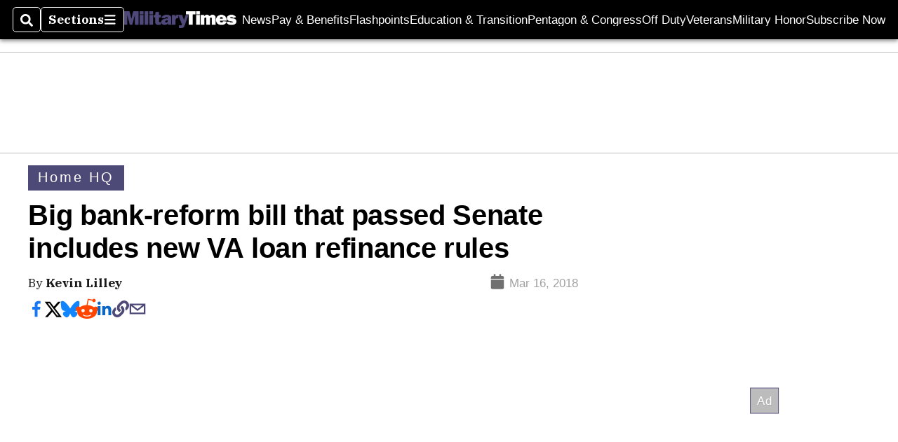

--- FILE ---
content_type: text/html; charset=utf-8
request_url: https://www.militarytimes.com/home-hq/2018/03/16/big-bank-reform-bill-that-passed-senate-includes-new-va-loan-refinance-rules/
body_size: 49320
content:
<!DOCTYPE html><html itemscope="" itemType="http://schema.org/WebPage" lang="en" class="military-times"><head><meta name="viewport" content="width=device-width, initial-scale=1.00, maximum-scale=1.5, minimum-scale=1.0"/><meta name="site" content="Military Times"/><meta property="og:site_name" content="Military Times"/><link itemType="http://schema.org/Organization" itemProp="publisher" href="https://www.militarytimes.com/#publisher"/><meta property="twitter:site" content="@militarytimes"/><meta property="twitter:card" content="summary_large_image"/><meta name="theme-color" content="hsl(246deg, 24%, 38%)"/><link rel="apple-touch-icon" sizes="180x180" href="/pf/resources/img/favicons/mil/apple-touch-icon.png?d=140"/><link type="image/png" rel="icon" sizes="32x32" href="/pf/resources/img/favicons/mil/favicon-32x32.png?d=140"/><link rel="icon" sizes="16x16" href="/pf/resources/img/favicons/mil/apple-touch-icon.png?d=140"/><link rel="mask-icon" href="/pf/resources/img/favicons/mil/safari-pinned-tab.svg?d=140" color="#1691cf"/><link type="image/x-icon" rel="shortcut icon" href="/pf/resources/img/favicons/mil/favicon.ico?d=140"/><script id="org-data" data-schema="Organization" type="application/ld+json">{"name":"Military Times","url":"https://www.militarytimes.com/","logo":"resources/img/military-logo-white.png","sameAs":["https://www.facebook.com/https://www.facebook.com/MilitaryTimesOnline/","https://twitter.com/militarytimes"],"@id":"https://www.militarytimes.com/#publisher","@type":"Organization","@context":"http://schema.org"}</script><script id="article-schema" type="application/ld+json">{"@context":"http://schema.org","@type":"NewsArticle","mainEntityOfPage":{"type":"WebPage","@id":"https://www.armytimes.com/home-hq/2018/03/16/big-bank-reform-bill-that-passed-senate-includes-new-va-loan-refinance-rules/"},"headline":"Big bank-reform bill that passed Senate includes new VA loan refinance rules","image":{"url":"https://www.armytimes.com/resizer/v2/IP2ZPTCVURE7ZJBJX25GKOZ3TQ.jpg?width=1200&auth=baf64ef61f7ce7674401e2b81c77d412e515799d51f8d0f05a3d78cefd09d936","@type":"ImageObject"},"url":"https://www.militarytimes.com/home-hq/2018/03/16/big-bank-reform-bill-that-passed-senate-includes-new-va-loan-refinance-rules/","isBasedOn":"https://www.armytimes.com/home-hq/2018/03/16/big-bank-reform-bill-that-passed-senate-includes-new-va-loan-refinance-rules/","datePublished":"2018-10-09T15:48:48.597Z","dateModified":"2022-08-19T05:46:05.943Z","author":[{"@type":"Person","name":"Kevin Lilley"}],"description":"The VA-related passages were tacked onto a wide-ranging repeal of financial regulations.","keywords":["va-loans","home-hq","loan-churn","va-refinancing","thom-tillis","dodd-frank","elizabeth-warren","VA-loans","Home-HQ","loan-churn","VA-refinancing","Thom-Tillis","Dodd-Frank","Elizabeth-Warren","circulated-army-times","circulated-marine-corps-times","circulated-military-times","circulated-navy-times","circulated-air-force-times","circulated-federal-times"],"articleSection":"name","publisher":{"@type":"Organization","name":"Military Times","url":"https://www.militarytimes.com/","logo":{"@type":"ImageObject","url":"resources/img/military-logo-white.png?d=140"}}}</script><meta name="robots" content="max-image-preview: large,index, follow"/><title name="headline" itemProp="headline">Big bank-reform bill that passed Senate includes new VA loan refinance rules</title><meta property="og:title" content="Big bank-reform bill that passed Senate includes new VA loan refinance rules"/><link rel="canonical" href="https://www.armytimes.com/home-hq/2018/03/16/big-bank-reform-bill-that-passed-senate-includes-new-va-loan-refinance-rules/"/><meta name="auxiliaries" content=""/><meta name="canonicalurl" content="https://www.armytimes.com/home-hq/2018/03/16/big-bank-reform-bill-that-passed-senate-includes-new-va-loan-refinance-rules/"/><meta name="iscanonical" content="false"/><meta property="og:url" content="https://www.militarytimes.com/home-hq/2018/03/16/big-bank-reform-bill-that-passed-senate-includes-new-va-loan-refinance-rules/"/><meta property="fb:pages" content="291448617173, 25695254496, 61924502489, 83721537518, 65986997382, 248242239645, 70531852030, 525449530843973, 298378097222468"/><meta property="fb:app_id" content="349179911903738"/><meta property="og:description" content="The VA-related passages were tacked onto a wide-ranging repeal of financial regulations."/><meta name="description" itemProp="description" content="The VA-related passages were tacked onto a wide-ranging repeal of financial regulations."/><meta property="og:author" name="author" content="Kevin Lilley"/><meta property="og:tags" content="va-loans, home-hq, loan-churn, va-refinancing, thom-tillis, dodd-frank, elizabeth-warren, VA-loans, Home-HQ, loan-churn, VA-refinancing, Thom-Tillis, Dodd-Frank, Elizabeth-Warren, circulated-army-times, circulated-marine-corps-times, circulated-military-times, circulated-navy-times, circulated-air-force-times, circulated-federal-times, military-times"/><meta name="keywords" content="va-loans, home-hq, loan-churn, va-refinancing, thom-tillis, dodd-frank, elizabeth-warren, VA-loans, Home-HQ, loan-churn, VA-refinancing, Thom-Tillis, Dodd-Frank, Elizabeth-Warren, circulated-army-times, circulated-marine-corps-times, circulated-military-times, circulated-navy-times, circulated-air-force-times, circulated-federal-times, military-times"/><meta property="article:published_time" content="2018-10-09T15:48:48.597Z"/><meta itemProp="datePublished" name="datePublished" content="2018-10-09T15:48:48.597Z"/><meta property="article:modified_time" content="2022-08-19T05:46:05.943Z"/><meta itemProp="dateModified" name="dateModified" content="2022-08-19T05:46:05.943Z"/><meta name="sailthru.date" content="March 16, 2018 2:08 PM"/><meta property="article:section" content="name"/><meta name="circulated" content="army-times,marine-corps-times,military-times,navy-times,air-force-times,federal-times"/><meta name="canonical" content="army-times"/><meta itemProp="articleSection" name="articleSection" content="name"/><meta property="og:image" content="https://www.armytimes.com/resizer/v2/IP2ZPTCVURE7ZJBJX25GKOZ3TQ.jpg?width=1200&amp;auth=baf64ef61f7ce7674401e2b81c77d412e515799d51f8d0f05a3d78cefd09d936"/><script>
				window.dataLayer = window.dataLayer || []
				window.dataLayer.push({
					pageType: "Story",
					pageSection: "name",
					author: "Kevin Lilley",
				})
			</script><link rel="preconnect" crossorigin="1" href="https://d1voyiv1eh2vzr.cloudfront.net/"/><link rel="preconnect" crossorigin="1" href="https://p.typekit.net/"/><link rel="preconnect" crossorigin="1" href="https://use.typekit.net/"/><link rel="preconnect" crossorigin="1" href="https://securepubads.g.doubleclick.net/"/><link rel="preconnect" crossorigin="1" href="https://fonts.gstatic.com/"/><style>
							:root {
								--primary-hue: 246deg;
								--primary-sat: 24%;
								--primary-l: 38%;
								--primary-font-family: 'IBM Plex Serif', Georgia, serif;
								--heading-font-family: acumin-pro, Arial, Helvetica, sans-serif;
							}
						</style><script>window.PoWaSettings= {
			maxBitrate: {}, colors: {
				accent: {red: 249,
				green: 36,
				blue: 132 },
				background: {
					red: 0,
					blue: 0,
					green: 0,
				},
				primary: {
					red: 247,
					green: 235,
					blue: 85,
				}
			}, mbr: 'bar'}
						</script><script></script>
    <link rel="stylesheet" media="print" onload="media='all'" href="https://fonts.googleapis.com/css2?family=IBM+Plex+Serif:ital,wght@0,300;0,400;0,500;0,600;0,700;1,300;1,400;1,700&display=optional" />
    <link rel="stylesheet" media="print" onload="media='all'" href="https://use.typekit.net/azw8xnv.css" />
<script>
</script><link id="fusion-output-type-styles" rel="stylesheet" type="text/css" href="/pf/dist/components/output-types/default.css?d=140&amp;mxId=00000000"/><link id="fusion-template-styles" rel="stylesheet" type="text/css" href="/pf/dist/components/combinations/default.css?d=140&amp;mxId=00000000"/><link id="fusion-siteStyles-styles" rel="stylesheet" type="text/css" href="/pf/dist/css/military-times.css?d=140&amp;mxId=00000000"/><style data-styled="" data-styled-version="5.3.11">.bqGhpp{display:block;--aspect-ratio:var(--a-r);--linesHigh:var(--l-h);--aspectRatio:var(--aspect-ratio,calc(16 / 9 * 100%));writing-mode:var(--writing-mode);width:var(--w);height:var(--h);}/*!sc*/
@media (max-width:767px){.bqGhpp{--aspect-ratio:var(--a-r-s);--linesHigh:var(--l-h-s,var(--l-h));}}/*!sc*/
.bqGhpp::before{float:var(--float);padding-top:var(--t-p);padding-right:var(--r-p);}/*!sc*/
.bqGhpp img{height:100%;}/*!sc*/
.bqGhpp [type='raw_html']{width:100%;}/*!sc*/
.bqGhpp [type='raw_html'] iframe{width:100%;height:100%;}/*!sc*/
.bqGhpp[type='video'] atype-video-jwplayer{display:-webkit-box;display:-webkit-flex;display:-ms-flexbox;display:flex;-webkit-align-items:center;-webkit-box-align:center;-ms-flex-align:center;align-items:center;}/*!sc*/
data-styled.g1[id="LazyMedia-sc-1vxvan1-0"]{content:"bqGhpp,"}/*!sc*/
.goEbkS{--noColumnGap:"";--fuqRow:"";--halfWidth:calc(var(--maxWidth) / 2);--gutterSize:calc(50% - var(--halfWidth));--hasGutter:inherit;display:grid;grid-auto-flow:dense;--row-gap:var(--horizontal-gap,1rem);grid-row-gap:var(--row-gap);--column-gap:var(--vertical-gap,1rem);--maxWidth:calc(var(--max-content-width,60rem) + 2 * var(--column-gap));grid-column-gap:var(--column-gap);grid-template-columns:[full-start left-half-start ] var(--hasGutter,var(--gutterSize)) [ main-start first-fourth-start left-three-fourths-start left-main-start left-two-thirds-start left-third-start  ] minmax(0,2fr) [center-two-thirds-start] minmax(0,1fr) [ first-fourth-end right-three-fourths-start middle-half-start second-fourth-start ] minmax(0,1fr) [left-third-end right-two-thirds-start center-third-start] minmax(0,2fr) [left-half-end left-main-end right-half-start second-fourth-end third-fourth-start right-main-start] minmax(0,2fr) [center-third-end right-third-start left-two-thirds-end ] minmax(0,1fr) [ third-fourth-end left-three-fourths-end middle-half-end fourth-fourth-start last-fourth-start ] minmax(0,1fr) [center-two-thirds-end] minmax(0,2fr) [right-third-end right-two-thirds-end right-main-end fourth-fourth-end last-fourth-end right-three-fourths-end main-end  ] var(--hasGutter,var(--gutterSize)) [full-end right-half-end ];}/*!sc*/
.goEbkS > div:not([class]):not([style]),.goEbkS > div[data-lazy-component]{display:contents;}/*!sc*/
.goEbkS > div:not([class]):not([style]) > *,.goEbkS > div[data-lazy-component] > *,.goEbkS > *{grid-column:main;grid-column:main;}/*!sc*/
.goEbkS > .dfp-ad{grid-column:full;}/*!sc*/
data-styled.g2[id="MainGrid-sc-ui756p-0"]{content:"goEbkS,"}/*!sc*/
.eCEXUq{display:-webkit-box;-webkit-box-orient:vertical;-webkit-line-clamp:var(--is-clamped,var(--clamp-lines));overflow:var(--is-clamped,hidden);}/*!sc*/
data-styled.g5[id="ClampedBox-sc-1pg0sor-0"]{content:"eCEXUq,"}/*!sc*/
.gzoeOA{color:var(--atype-theme-color,inherit);}/*!sc*/
data-styled.g6[id="Heading__H1-sc-i0amlx-0"]{content:"gzoeOA,"}/*!sc*/
.lozVnJ{--link-deco:none;--link-icon:'➞';color:var(--atype-theme-primary-500,black);font-weight:200;-webkit-letter-spacing:0.1ex;-moz-letter-spacing:0.1ex;-ms-letter-spacing:0.1ex;letter-spacing:0.1ex;display:block;position:relative;padding:var(--atype-space-s) 0;}/*!sc*/
.lozVnJ::after,.lozVnJ::before{content:'';height:4px;position:absolute;left:0;right:0;background:var(--atype-theme-primary);}/*!sc*/
.lozVnJ::before{top:0;}/*!sc*/
.lozVnJ::after{height:1px;bottom:0;}/*!sc*/
data-styled.g7[id="ChannelHeading-sc-1c6we3j-0"]{content:"lozVnJ,"}/*!sc*/
.edrCUm{--link-icon:var(--icon-chevron-right-dark);}/*!sc*/
.edrCUm{color:var(--atype-theme-color);font-weight:700;padding-bottom:var(--atype-space-xs);}/*!sc*/
.edrCUm::after{content:unset;}/*!sc*/
data-styled.g8[id="OverlineHeading-sc-18ofnig-0"]{content:"edrCUm,"}/*!sc*/
.ekdxty{--link-deco:none;color:var(--atype-theme-color,black);font-weight:700;-webkit-letter-spacing:0.1ex;-moz-letter-spacing:0.1ex;-ms-letter-spacing:0.1ex;letter-spacing:0.1ex;display:block;position:relative;padding-bottom:var(--atype-space-xs);}/*!sc*/
.ekdxty::after{content:'';height:max(2px,0.35ex);width:1.75ch;position:absolute;left:0;background:var(--atype-theme-primary);}/*!sc*/
.ekdxty::after{bottom:0;}/*!sc*/
data-styled.g9[id="UnderlineHeading-sc-11pxnjg-0"]{content:"ekdxty,"}/*!sc*/
.elKngG{--link-deco:none;--link-icon:var(--icon-chevron-right);--link-hover-color:var(--atype-theme-on-primary);--out-link-icon:var(--icon-out-arrow);display:-webkit-inline-box;display:-webkit-inline-flex;display:-ms-inline-flexbox;display:inline-flex;-webkit-align-items:center;-webkit-box-align:center;-ms-flex-align:center;align-items:center;-webkit-letter-spacing:0.2ex;-moz-letter-spacing:0.2ex;-ms-letter-spacing:0.2ex;letter-spacing:0.2ex;--textScale:var(--atype-scale-down-2);--h:calc(1em * var(--atype-fh,1));text-overflow:ellipsis;max-width:100%;overflow:hidden;white-space:nowrap;padding:0 1ch;height:var(--h);line-height:1;font-weight:normal;background:var(--overlineBackground,var(--atype-theme-primary,#000));color:var(--overlineColor,var(--atype-theme-on-primary,#111));}/*!sc*/
.elKngG > span{line-height:1;font-size:var(--textScale);}/*!sc*/
data-styled.g10[id="FlagHeading-sc-o4896j-0"]{content:"elKngG,"}/*!sc*/
.AjKIq{-webkit-text-decoration:var(--link-deco,none);text-decoration:var(--link-deco,none);text-underline-position:var(--link-pos,under);-webkit-text-decoration-skip-ink:auto;text-decoration-skip-ink:auto;color:var(--link-color,inherit);-webkit-transform:translateX(0);-ms-transform:translateX(0);transform:translateX(0);display:inline-block;padding-right:0.75em;}/*!sc*/
.AjKIq::after{content:var(--link-icon,var(--icon-chevron-right-dark));-webkit-transform:translateX(calc(var(--atype-space-xs) / 2));-ms-transform:translateX(calc(var(--atype-space-xs) / 2));transform:translateX(calc(var(--atype-space-xs) / 2));-webkit-transition:-webkit-transform ease-in 0.1s;-webkit-transition:transform ease-in 0.1s;transition:transform ease-in 0.1s;display:inline-block;width:0.75em;height:0.75em;margin-right:-0.75em;}/*!sc*/
.AjKIq[href^='http']::after{background:var(--out-link-icon,var(--icon-out-arrow-dark));content:'';}/*!sc*/
.AjKIq:hover{color:var(--link-hover-color,var(--atype-theme-primary));}/*!sc*/
.AjKIq:hover::after{-webkit-transform:translateX(calc(var(--atype-space-xs)));-ms-transform:translateX(calc(var(--atype-space-xs)));transform:translateX(calc(var(--atype-space-xs)));}/*!sc*/
data-styled.g18[id="Heading__StyledLink-sc-1rsxdu3-5"]{content:"AjKIq,"}/*!sc*/
.edMJtE{color:var(--bylineByColor,var(--atype-theme-grey-900,#111));}/*!sc*/
data-styled.g19[id="Byline__BylineBy-sc-sfpzx0-0"]{content:"edMJtE,"}/*!sc*/
.jQtUOT{color:var(--authorColor,var(--atype-theme-primary,#000));font-weight:var(--authorWeight,700);}/*!sc*/
data-styled.g21[id="Byline__Author-sc-sfpzx0-2"]{content:"jQtUOT,"}/*!sc*/
.cteoGv{-webkit-filter:brightness(var(--brightness,0.5));filter:brightness(var(--brightness,0.5));vertical-align:text-bottom;height:1lh;width:auto;}/*!sc*/
.cteoGv path{fill:currentColor;}/*!sc*/
data-styled.g22[id="DateTime__Icon-sc-v3izhr-0"]{content:"cteoGv,"}/*!sc*/
.dPFppb{font:normal normal 12px/20px Arial font-weight:var(--atype-date-font-weight,400);font-size:var(--atype-date-font-size,var(--atype-scale-down-0,1rem));font-family:var(--atype-date-font-family,var(--secondary-font-family,Arial));color:var(--atype-date-color,var(--atype-theme-grey-700,#333));}/*!sc*/
.dPFppb svg{-webkit-filter:brightness(0.7);filter:brightness(0.7);}/*!sc*/
.dPFppb svg path{fill:currentColor;}/*!sc*/
data-styled.g23[id="DateTime-sc-v3izhr-1"]{content:"dPFppb,"}/*!sc*/
.lboRfq{-webkit-text-decoration:inherit;text-decoration:inherit;}/*!sc*/
.lboRfq.lboRfq{color:var(--atype-theme-color);}/*!sc*/
.lboRfq:hover{color:inherit;}/*!sc*/
.lboRfq:focus{-webkit-text-decoration:none;text-decoration:none;color:var(--atype-theme-primary);outline:none;}/*!sc*/
article:not(.--video-player) .ArticleLink-sc-1f35nm6-0::before{content:'';position:absolute;top:0;left:0;right:0;bottom:0;}/*!sc*/
data-styled.g24[id="ArticleLink-sc-1f35nm6-0"]{content:"lboRfq,"}/*!sc*/
.gUwZHo{text-align:var(--textAlignment);font-weight:normal;color:var(--atype-theme-grey-800);font-size:var(--subheadFontSize,var(--atype-scale-down-1,1em));}/*!sc*/
data-styled.g25[id="MetaBox__SubHeadline-sc-16mpay8-0"]{content:"gUwZHo,"}/*!sc*/
.fhBYFr{display:var(--datelineDisplay,flex);-webkit-flex-wrap:nowrap;-ms-flex-wrap:nowrap;flex-wrap:nowrap;-webkit-box-pack:justify;-webkit-justify-content:space-between;-ms-flex-pack:justify;justify-content:space-between;-webkit-box-pack:var(--justifyDateline,justify);-webkit-justify-content:var(--justifyDateline,space-between);-ms-flex-pack:var(--justifyDateline,justify);justify-content:var(--justifyDateline,space-between);-webkit-align-items:var(--alignItems,center);-webkit-box-align:var(--alignItems,center);-ms-flex-align:var(--alignItems,center);align-items:var(--alignItems,center);row-gap:var(--atype-space-xs,0.125rem);-webkit-column-gap:var(--verticalGap,var(--atype-space-xs,0.125rem));column-gap:var(--verticalGap,var(--atype-space-xs,0.125rem));text-align:var(--textAlignment);font-family:var(--secondary-font-family);--authorColor:var(--isOverlay,var(--atype-theme-grey-900));font-size:var(--fontSize,var(--atype-scale-down-2,0.775rem));line-height:1.825;--atype-date-font-size:1em;--atype-date-line-height:1.85;}/*!sc*/
.fhBYFr:empty{display:none;}/*!sc*/
.fhBYFr .DateTime-sc-v3izhr-1{-webkit-flex-shrink:0;-ms-flex-negative:0;flex-shrink:0;white-space:nowrap;-webkit-align-self:flex-end;-ms-flex-item-align:end;align-self:flex-end;}/*!sc*/
.fhBYFr * + .DateTime-sc-v3izhr-1{text-align:right;}/*!sc*/
data-styled.g26[id="MetaBox__Dateline-sc-16mpay8-1"]{content:"fhBYFr,"}/*!sc*/
.dIAcXU{z-index:var(--z-headline,auto);background:var(--isLandscape,var(--atype-theme-on-primary));}/*!sc*/
.dIAcXU:hover{color:var(--atype-theme-primary);}/*!sc*/
.--overlay .MetaBox__MyHeading-sc-16mpay8-3:hover{color:inherit;-webkit-text-decoration:underline;text-decoration:underline;}/*!sc*/
.dIAcXU:focus{outline:none;}/*!sc*/
article[itemscope].--featured .MetaBox__MyHeading-sc-16mpay8-3{text-align:center;}/*!sc*/
data-styled.g28[id="MetaBox__MyHeading-sc-16mpay8-3"]{content:"dIAcXU,"}/*!sc*/
.oKlJS{display:-webkit-box;display:-webkit-flex;display:-ms-flexbox;display:flex;-webkit-flex-direction:column;-ms-flex-direction:column;flex-direction:column;-webkit-box-pack:start;-webkit-justify-content:flex-start;-ms-flex-pack:start;justify-content:flex-start;overflow:var(--isOverlay,visible);color:var(--isOverlay,var(--atype-theme-on-primary,white));-webkit-text-decoration:none;text-decoration:none;--z-overline:1;--z-overlay:2;}/*!sc*/
.oKlJS .o-storyCard__byline{z-index:1;}/*!sc*/
.oKlJS > * + *{margin-top:calc(var(--verticalGap) / 2);}/*!sc*/
article[itemscope]:not(.--overlay):not(.--nomedia):not(.--featured) .MetaBox-sc-16mpay8-6 .MetaBox__MyHeading-sc-16mpay8-3{margin-top:0;}/*!sc*/
data-styled.g31[id="MetaBox-sc-16mpay8-6"]{content:"oKlJS,"}/*!sc*/
.bHCoNl{-webkit-flex:var(--landscapeImagePercent,50) 0 var(--minImageWidth);-ms-flex:var(--landscapeImagePercent,50) 0 var(--minImageWidth);flex:var(--landscapeImagePercent,50) 0 var(--minImageWidth);}/*!sc*/
data-styled.g32[id="View__MediaWrapper-sc-88btjd-0"]{content:"bHCoNl,"}/*!sc*/
.jZpGZb:focus-within:not(.--video-player){overflow:visible;box-shadow:0 0 2px 2px var(--atype-theme-grey-500);}/*!sc*/
.jZpGZb.--landscape{--z-headline:1;}/*!sc*/
.jZpGZb.--overlay .View__MediaWrapper-sc-88btjd-0 figure{will-change:transform filter;-webkit-transition:-webkit-transform 125ms ease-out;-webkit-transition:transform 125ms ease-out;transition:transform 125ms ease-out;}/*!sc*/
.jZpGZb.--overlay:hover .View__MediaWrapper-sc-88btjd-0 figure{-webkit-filter:brightness(1.125);filter:brightness(1.125);-webkit-transition:-webkit-transform 250ms ease-in;-webkit-transition:transform 250ms ease-in;transition:transform 250ms ease-in;-webkit-transform:scale(1.25);-ms-transform:scale(1.25);transform:scale(1.25);}/*!sc*/
data-styled.g33[id="View__Article-sc-88btjd-1"]{content:"jZpGZb,"}/*!sc*/
.fWlhFz{-webkit-flex:calc(100 - var(--landscapeImagePercent,50)) 0 calc(100% - var(--landscapeImageWidth));-ms-flex:calc(100 - var(--landscapeImagePercent,50)) 0 calc(100% - var(--landscapeImageWidth));flex:calc(100 - var(--landscapeImagePercent,50)) 0 calc(100% - var(--landscapeImageWidth));}/*!sc*/
data-styled.g34[id="View__MetaBoxWrapper-sc-88btjd-2"]{content:"fWlhFz,"}/*!sc*/
.kYnZIg{display:var(--isLandscape,flex);-webkit-flex-direction:var(--flexDirection,row);-ms-flex-direction:var(--flexDirection,row);flex-direction:var(--flexDirection,row);-webkit-flex-wrap:wrap;-ms-flex-wrap:wrap;flex-wrap:wrap;--top-inset:var(--metaMargin);--left-inset:var(--cardVInset);margin-left:calc(-1 * var(--left-inset));margin-top:calc(-1 * var(--top-inset));}/*!sc*/
article.--card .View__PromoFlexContainer-sc-88btjd-3{--top-inset:0;--left-inset:0;}/*!sc*/
.kYnZIg > *{border:0 solid transparent;border-left-width:var(--left-inset);border-top-width:var(--top-inset);}/*!sc*/
.kYnZIg .View__MediaWrapper-sc-88btjd-0{display:var(--isExpanding,flex);}/*!sc*/
data-styled.g35[id="View__PromoFlexContainer-sc-88btjd-3"]{content:"kYnZIg,"}/*!sc*/
.bSzZeZ{overflow:hidden;}/*!sc*/
.bSzZeZ .View__MediaWrapper-sc-88btjd-0 + .View__MetaBoxWrapper-sc-88btjd-2{margin-top:var(--metaMargin);}/*!sc*/
.--landscape .View__PromoWrapper-sc-88btjd-4 .View__MediaWrapper-sc-88btjd-0 + .View__MetaBoxWrapper-sc-88btjd-2,.--overlay .bSzZeZ .View__MediaWrapper-sc-88btjd-0 + .View__MetaBoxWrapper-sc-88btjd-2{margin-top:0;}/*!sc*/
data-styled.g36[id="View__PromoWrapper-sc-88btjd-4"]{content:"bSzZeZ,"}/*!sc*/
.bjUdUx .View__MetaBoxWrapper-sc-88btjd-2:first-child{--isOverlay:'';}/*!sc*/
data-styled.g37[id="View__StoryView-sc-88btjd-5"]{content:"bjUdUx,"}/*!sc*/
div[data-fusion-lazy-id='SMG HTML BLock']:not(.GridItem-sc-14rgexn-0),.iOPhCL.iOPhCL.iOPhCL{--grid-column:var(--col-sm);--col-sm:inherit;--col-md:inherit;--col-lg:inherit;--col-xl:inherit;grid-column:var(--grid-column,main);grid-row:span 1;}/*!sc*/
body:not(.--is-admin) div[data-fusion-lazy-id='SMG HTML BLock']:not(.GridItem-sc-14rgexn-0) > div:not([class]):not([style]),body:not(.--is-admin) .iOPhCL.iOPhCL.iOPhCL > div:not([class]):not([style]),body:not(.--is-admin) div[data-fusion-lazy-id='SMG HTML BLock']:not(.iOPhCL) > div[data-lazy-component],body:not(.--is-admin) .iOPhCL.iOPhCL.iOPhCL > div[data-lazy-component]{display:contents;}/*!sc*/
@media (min-width:768px){div[data-fusion-lazy-id='SMG HTML BLock']:not(.GridItem-sc-14rgexn-0),.iOPhCL.iOPhCL.iOPhCL{--grid-column:var(--col-md,var(--col-sm));}div[data-fusion-lazy-id='SMG HTML BLock']:not(.GridItem-sc-14rgexn-0).md-cols,.iOPhCL.iOPhCL.iOPhCL.md-cols{grid-column:!important;}}/*!sc*/
@media (min-width:1024px){div[data-fusion-lazy-id='SMG HTML BLock']:not(.GridItem-sc-14rgexn-0),.iOPhCL.iOPhCL.iOPhCL{--grid-column:var(--col-lg,var(--col-md,var(--col-sm)));}div[data-fusion-lazy-id='SMG HTML BLock']:not(.GridItem-sc-14rgexn-0).lg-cols,.iOPhCL.iOPhCL.iOPhCL.lg-cols{grid-column:!important;}}/*!sc*/
@media (min-width:1280px){div[data-fusion-lazy-id='SMG HTML BLock']:not(.GridItem-sc-14rgexn-0),.iOPhCL.iOPhCL.iOPhCL{--grid-column:var( --col-xl,var(--col-lg,var(--col-md,var(--col-sm))) );}div[data-fusion-lazy-id='SMG HTML BLock']:not(.GridItem-sc-14rgexn-0).xl-cols,.iOPhCL.iOPhCL.iOPhCL.xl-cols{grid-column:!important;}}/*!sc*/
div[data-fusion-lazy-id='Full Article Header']:not(.GridItem-sc-14rgexn-0),.cPEnNP.cPEnNP.cPEnNP{--grid-column:var(--col-sm);--col-sm:inherit;--col-md:inherit;--col-lg:left-two-thirds;--col-xl:inherit;grid-column:var(--grid-column,main);grid-row:span 1;}/*!sc*/
body:not(.--is-admin) div[data-fusion-lazy-id='Full Article Header']:not(.GridItem-sc-14rgexn-0) > div:not([class]):not([style]),body:not(.--is-admin) .cPEnNP.cPEnNP.cPEnNP > div:not([class]):not([style]),body:not(.--is-admin) div[data-fusion-lazy-id='Full Article Header']:not(.cPEnNP) > div[data-lazy-component],body:not(.--is-admin) .cPEnNP.cPEnNP.cPEnNP > div[data-lazy-component]{display:contents;}/*!sc*/
@media (min-width:768px){div[data-fusion-lazy-id='Full Article Header']:not(.GridItem-sc-14rgexn-0),.cPEnNP.cPEnNP.cPEnNP{--grid-column:var(--col-md,var(--col-sm));}div[data-fusion-lazy-id='Full Article Header']:not(.GridItem-sc-14rgexn-0).md-cols,.cPEnNP.cPEnNP.cPEnNP.md-cols{grid-column:!important;}}/*!sc*/
@media (min-width:1024px){div[data-fusion-lazy-id='Full Article Header']:not(.GridItem-sc-14rgexn-0),.cPEnNP.cPEnNP.cPEnNP{--grid-column:var(--col-lg,var(--col-md,var(--col-sm)));}div[data-fusion-lazy-id='Full Article Header']:not(.GridItem-sc-14rgexn-0).lg-cols,.cPEnNP.cPEnNP.cPEnNP.lg-cols{grid-column:left-two-thirds !important;}}/*!sc*/
@media (min-width:1280px){div[data-fusion-lazy-id='Full Article Header']:not(.GridItem-sc-14rgexn-0),.cPEnNP.cPEnNP.cPEnNP{--grid-column:var( --col-xl,var(--col-lg,var(--col-md,var(--col-sm))) );}div[data-fusion-lazy-id='Full Article Header']:not(.GridItem-sc-14rgexn-0).xl-cols,.cPEnNP.cPEnNP.cPEnNP.xl-cols{grid-column:!important;}}/*!sc*/
div[data-fusion-lazy-id='Article Body']:not(.GridItem-sc-14rgexn-0),.iwFZCz.iwFZCz.iwFZCz{--grid-column:var(--col-sm);--col-sm:inherit;--col-md:inherit;--col-lg:left-two-thirds;--col-xl:inherit;grid-column:var(--grid-column,main);grid-row:span 1;}/*!sc*/
body:not(.--is-admin) div[data-fusion-lazy-id='Article Body']:not(.GridItem-sc-14rgexn-0) > div:not([class]):not([style]),body:not(.--is-admin) .iwFZCz.iwFZCz.iwFZCz > div:not([class]):not([style]),body:not(.--is-admin) div[data-fusion-lazy-id='Article Body']:not(.iwFZCz) > div[data-lazy-component],body:not(.--is-admin) .iwFZCz.iwFZCz.iwFZCz > div[data-lazy-component]{display:contents;}/*!sc*/
@media (min-width:768px){div[data-fusion-lazy-id='Article Body']:not(.GridItem-sc-14rgexn-0),.iwFZCz.iwFZCz.iwFZCz{--grid-column:var(--col-md,var(--col-sm));}div[data-fusion-lazy-id='Article Body']:not(.GridItem-sc-14rgexn-0).md-cols,.iwFZCz.iwFZCz.iwFZCz.md-cols{grid-column:!important;}}/*!sc*/
@media (min-width:1024px){div[data-fusion-lazy-id='Article Body']:not(.GridItem-sc-14rgexn-0),.iwFZCz.iwFZCz.iwFZCz{--grid-column:var(--col-lg,var(--col-md,var(--col-sm)));}div[data-fusion-lazy-id='Article Body']:not(.GridItem-sc-14rgexn-0).lg-cols,.iwFZCz.iwFZCz.iwFZCz.lg-cols{grid-column:left-two-thirds !important;}}/*!sc*/
@media (min-width:1280px){div[data-fusion-lazy-id='Article Body']:not(.GridItem-sc-14rgexn-0),.iwFZCz.iwFZCz.iwFZCz{--grid-column:var( --col-xl,var(--col-lg,var(--col-md,var(--col-sm))) );}div[data-fusion-lazy-id='Article Body']:not(.GridItem-sc-14rgexn-0).xl-cols,.iwFZCz.iwFZCz.iwFZCz.xl-cols{grid-column:!important;}}/*!sc*/
div[data-fusion-lazy-id='CSS Tweaks']:not(.GridItem-sc-14rgexn-0),.gjIqTq.gjIqTq.gjIqTq{--grid-column:var(--col-sm);--col-sm:inherit;--col-md:inherit;--col-lg:inherit;--col-xl:inherit;grid-column:var(--grid-column,main);grid-row:span 1;}/*!sc*/
body:not(.--is-admin) div[data-fusion-lazy-id='CSS Tweaks']:not(.GridItem-sc-14rgexn-0) > div:not([class]):not([style]),body:not(.--is-admin) .gjIqTq.gjIqTq.gjIqTq > div:not([class]):not([style]),body:not(.--is-admin) div[data-fusion-lazy-id='CSS Tweaks']:not(.gjIqTq) > div[data-lazy-component],body:not(.--is-admin) .gjIqTq.gjIqTq.gjIqTq > div[data-lazy-component]{display:contents;}/*!sc*/
@media (min-width:768px){div[data-fusion-lazy-id='CSS Tweaks']:not(.GridItem-sc-14rgexn-0),.gjIqTq.gjIqTq.gjIqTq{--grid-column:var(--col-md,var(--col-sm));}div[data-fusion-lazy-id='CSS Tweaks']:not(.GridItem-sc-14rgexn-0).md-cols,.gjIqTq.gjIqTq.gjIqTq.md-cols{grid-column:!important;}}/*!sc*/
@media (min-width:1024px){div[data-fusion-lazy-id='CSS Tweaks']:not(.GridItem-sc-14rgexn-0),.gjIqTq.gjIqTq.gjIqTq{--grid-column:var(--col-lg,var(--col-md,var(--col-sm)));}div[data-fusion-lazy-id='CSS Tweaks']:not(.GridItem-sc-14rgexn-0).lg-cols,.gjIqTq.gjIqTq.gjIqTq.lg-cols{grid-column:!important;}}/*!sc*/
@media (min-width:1280px){div[data-fusion-lazy-id='CSS Tweaks']:not(.GridItem-sc-14rgexn-0),.gjIqTq.gjIqTq.gjIqTq{--grid-column:var( --col-xl,var(--col-lg,var(--col-md,var(--col-sm))) );}div[data-fusion-lazy-id='CSS Tweaks']:not(.GridItem-sc-14rgexn-0).xl-cols,.gjIqTq.gjIqTq.gjIqTq.xl-cols{grid-column:!important;}}/*!sc*/
div[data-fusion-lazy-id='Sticky Rail']:not(.GridItem-sc-14rgexn-0),.ewJFsV.ewJFsV.ewJFsV{--grid-column:var(--col-sm);--col-sm:inherit;--col-md:inherit;--col-lg:right-third;--col-xl:inherit;grid-column:var(--grid-column,main);grid-row:span 2;}/*!sc*/
body:not(.--is-admin) div[data-fusion-lazy-id='Sticky Rail']:not(.GridItem-sc-14rgexn-0) > div:not([class]):not([style]),body:not(.--is-admin) .ewJFsV.ewJFsV.ewJFsV > div:not([class]):not([style]),body:not(.--is-admin) div[data-fusion-lazy-id='Sticky Rail']:not(.ewJFsV) > div[data-lazy-component],body:not(.--is-admin) .ewJFsV.ewJFsV.ewJFsV > div[data-lazy-component]{display:contents;}/*!sc*/
@media (min-width:768px){div[data-fusion-lazy-id='Sticky Rail']:not(.GridItem-sc-14rgexn-0),.ewJFsV.ewJFsV.ewJFsV{--grid-column:var(--col-md,var(--col-sm));}div[data-fusion-lazy-id='Sticky Rail']:not(.GridItem-sc-14rgexn-0).md-cols,.ewJFsV.ewJFsV.ewJFsV.md-cols{grid-column:!important;}}/*!sc*/
@media (min-width:1024px){div[data-fusion-lazy-id='Sticky Rail']:not(.GridItem-sc-14rgexn-0),.ewJFsV.ewJFsV.ewJFsV{--grid-column:var(--col-lg,var(--col-md,var(--col-sm)));}div[data-fusion-lazy-id='Sticky Rail']:not(.GridItem-sc-14rgexn-0).lg-cols,.ewJFsV.ewJFsV.ewJFsV.lg-cols{grid-column:right-third !important;}}/*!sc*/
@media (min-width:1280px){div[data-fusion-lazy-id='Sticky Rail']:not(.GridItem-sc-14rgexn-0),.ewJFsV.ewJFsV.ewJFsV{--grid-column:var( --col-xl,var(--col-lg,var(--col-md,var(--col-sm))) );}div[data-fusion-lazy-id='Sticky Rail']:not(.GridItem-sc-14rgexn-0).xl-cols,.ewJFsV.ewJFsV.ewJFsV.xl-cols{grid-column:!important;}}/*!sc*/
div[data-fusion-lazy-id='Simple Container']:not(.GridItem-sc-14rgexn-0),.igLNja.igLNja.igLNja{--grid-column:var(--col-sm);--col-sm:inherit;--col-md:inherit;--col-lg:left-two-thirds;--col-xl:inherit;grid-column:var(--grid-column,main);grid-row:span 1;}/*!sc*/
body:not(.--is-admin) div[data-fusion-lazy-id='Simple Container']:not(.GridItem-sc-14rgexn-0) > div:not([class]):not([style]),body:not(.--is-admin) .igLNja.igLNja.igLNja > div:not([class]):not([style]),body:not(.--is-admin) div[data-fusion-lazy-id='Simple Container']:not(.igLNja) > div[data-lazy-component],body:not(.--is-admin) .igLNja.igLNja.igLNja > div[data-lazy-component]{display:contents;}/*!sc*/
@media (min-width:768px){div[data-fusion-lazy-id='Simple Container']:not(.GridItem-sc-14rgexn-0),.igLNja.igLNja.igLNja{--grid-column:var(--col-md,var(--col-sm));}div[data-fusion-lazy-id='Simple Container']:not(.GridItem-sc-14rgexn-0).md-cols,.igLNja.igLNja.igLNja.md-cols{grid-column:!important;}}/*!sc*/
@media (min-width:1024px){div[data-fusion-lazy-id='Simple Container']:not(.GridItem-sc-14rgexn-0),.igLNja.igLNja.igLNja{--grid-column:var(--col-lg,var(--col-md,var(--col-sm)));}div[data-fusion-lazy-id='Simple Container']:not(.GridItem-sc-14rgexn-0).lg-cols,.igLNja.igLNja.igLNja.lg-cols{grid-column:left-two-thirds !important;}}/*!sc*/
@media (min-width:1280px){div[data-fusion-lazy-id='Simple Container']:not(.GridItem-sc-14rgexn-0),.igLNja.igLNja.igLNja{--grid-column:var( --col-xl,var(--col-lg,var(--col-md,var(--col-sm))) );}div[data-fusion-lazy-id='Simple Container']:not(.GridItem-sc-14rgexn-0).xl-cols,.igLNja.igLNja.igLNja.xl-cols{grid-column:!important;}}/*!sc*/
div[data-fusion-lazy-id='']:not(.GridItem-sc-14rgexn-0),.bsAGYa.bsAGYa.bsAGYa{--grid-column:var(--col-sm);--col-sm:inherit;--col-md:inherit;--col-lg:inherit;--col-xl:inherit;grid-column:var(--grid-column,main);grid-row:span 1;}/*!sc*/
body:not(.--is-admin) div[data-fusion-lazy-id='']:not(.GridItem-sc-14rgexn-0) > div:not([class]):not([style]),body:not(.--is-admin) .bsAGYa.bsAGYa.bsAGYa > div:not([class]):not([style]),body:not(.--is-admin) div[data-fusion-lazy-id='']:not(.bsAGYa) > div[data-lazy-component],body:not(.--is-admin) .bsAGYa.bsAGYa.bsAGYa > div[data-lazy-component]{display:contents;}/*!sc*/
@media (min-width:768px){div[data-fusion-lazy-id='']:not(.GridItem-sc-14rgexn-0),.bsAGYa.bsAGYa.bsAGYa{--grid-column:var(--col-md,var(--col-sm));}div[data-fusion-lazy-id='']:not(.GridItem-sc-14rgexn-0).md-cols,.bsAGYa.bsAGYa.bsAGYa.md-cols{grid-column:!important;}}/*!sc*/
@media (min-width:1024px){div[data-fusion-lazy-id='']:not(.GridItem-sc-14rgexn-0),.bsAGYa.bsAGYa.bsAGYa{--grid-column:var(--col-lg,var(--col-md,var(--col-sm)));}div[data-fusion-lazy-id='']:not(.GridItem-sc-14rgexn-0).lg-cols,.bsAGYa.bsAGYa.bsAGYa.lg-cols{grid-column:!important;}}/*!sc*/
@media (min-width:1280px){div[data-fusion-lazy-id='']:not(.GridItem-sc-14rgexn-0),.bsAGYa.bsAGYa.bsAGYa{--grid-column:var( --col-xl,var(--col-lg,var(--col-md,var(--col-sm))) );}div[data-fusion-lazy-id='']:not(.GridItem-sc-14rgexn-0).xl-cols,.bsAGYa.bsAGYa.bsAGYa.xl-cols{grid-column:!important;}}/*!sc*/
data-styled.g40[id="GridItem-sc-14rgexn-0"]{content:"iOPhCL,cPEnNP,iwFZCz,gjIqTq,ewJFsV,igLNja,bsAGYa,"}/*!sc*/
.glsUfr{position:fixed;bottom:0;left:0;right:0;margin-bottom:0 !important;box-shadow:0 0 var(--atype-space-xs) rgb(0 0 0 / 50%);background:white;}/*!sc*/
@media (min-width:768px){.glsUfr.glsUfr,.glsUfr .adBox{display:none;}}/*!sc*/
@media(min-width:0px){.glsUfr{--mh:50px;}}/*!sc*/
@media(min-width:768px){.glsUfr{--mh:90px;}}/*!sc*/
@media(min-width:0px){.glsUfr{--mw:320px;}}/*!sc*/
@media(min-width:768px){.glsUfr{--mw:728px;}}/*!sc*/
.glsUfr .adunitContainer{max-height:100%;}/*!sc*/
.glsUfr .ad-slot::before{display:none;}/*!sc*/
@media(min-width:0px){.ghyZDO{--mh:50px;}}/*!sc*/
@media(min-width:768px){.ghyZDO{--mh:90px;}}/*!sc*/
@media(min-width:1024px){.ghyZDO{--mh:90px;}}/*!sc*/
@media(min-width:0px){.ghyZDO{--mw:320px;}}/*!sc*/
@media(min-width:768px){.ghyZDO{--mw:728px;}}/*!sc*/
@media(min-width:1024px){.ghyZDO{--mw:970px;}}/*!sc*/
.ghyZDO .adunitContainer{max-height:100%;}/*!sc*/
.ghyZDO .ad-slot::before{display:none;}/*!sc*/
@media(min-width:0px){.kNmwWS{--mh:250px;}}/*!sc*/
@media(min-width:0px){.kNmwWS{--mw:300px;}}/*!sc*/
.kNmwWS .adunitContainer{max-height:100%;}/*!sc*/
.kNmwWS .ad-slot::before{display:block;}/*!sc*/
@media(min-width:0px){.llzmQL{--mh:600px;}}/*!sc*/
@media(min-width:0px){.llzmQL{--mw:300px;}}/*!sc*/
.llzmQL .adunitContainer{max-height:100%;}/*!sc*/
.llzmQL .ad-slot::before{display:block;}/*!sc*/
data-styled.g43[id="AdWrapper-sc-1cwvedt-0"]{content:"glsUfr,ghyZDO,kNmwWS,llzmQL,"}/*!sc*/
.bFwqVI{font-size:var(--atype-scale-up-0);line-height:var(--atype-base-line-height,1.75);}/*!sc*/
.bFwqVI.--drop-cap::first-letter{font-size:3.46em;line-height:1;float:left;padding-right:0.25ch;}/*!sc*/
data-styled.g44[id="Paragraph-sc-1tqpf5s-0"]{content:"bFwqVI,"}/*!sc*/
.bMGmbx > * + *{margin-top:calc( var(--horizontal-gap,var(--atype-space-l,1.5rem)) / 2 );}/*!sc*/
data-styled.g51[id="InterstitialLink__Dull-sc-1hqz4g0-0"]{content:"bMGmbx,"}/*!sc*/
.hkskXA{padding-bottom:calc( (var(--rowGap,var(--horizontal-gap,1.5rem)) / 2) - 1px );text-align:left;border-bottom:1px solid var(--atype-theme-grey-100);}/*!sc*/
data-styled.g52[id="InterstitialLink-sc-1hqz4g0-1"]{content:"hkskXA,"}/*!sc*/
.kpOOkT{--borderRadius:var(--atype-button-border-radius,var(--atype-space-xs,0.25em));--buttonScale:var(--atype-button-scale,1);font-size:var(--fontScale,1em);max-width:var(--maxWidth,unset);background-color:var(--primaryColor,var(--atype-theme-primary));font-family:'Arial','Helvetica',sans-serif;font-family:var(--atype-theme-button-font,var(--heading-font-family,Arial,Helvetica,sans-serif));-webkit-text-decoration:none;text-decoration:none;padding:var(--paddingY,3px) var(--paddingX,var(--atype-space-m));cursor:pointer;border:2px solid var(--borderColor,transparent);border-radius:var(--borderRadius);position:relative;display:-webkit-inline-box;display:-webkit-inline-flex;display:-ms-inline-flexbox;display:inline-flex;-webkit-align-items:center;-webkit-box-align:center;-ms-flex-align:center;align-items:center;-webkit-box-pack:center;-webkit-justify-content:center;-ms-flex-pack:center;justify-content:center;min-width:3em;outline:none;line-height:1;font-weight:500;white-space:nowrap;-webkit-transform:scale(var(--buttonScale));-ms-transform:scale(var(--buttonScale));transform:scale(var(--buttonScale));}/*!sc*/
.kpOOkT.kpOOkT{color:var(--textColor,var(--atype-theme-on-primary));}/*!sc*/
.kpOOkT::before,.kpOOkT::after{opacity:var(--o,0);content:'';width:100%;height:100%;position:absolute;top:0;left:0;-webkit-transition:opacity 15ms linear,background-color 15ms linear;transition:opacity 15ms linear,background-color 15ms linear;z-index:1;background:var(--atype-theme-grey-900);}/*!sc*/
.kpOOkT[disabled]{--o:0.5;--border-color:var(--atype-theme-primary);--primaryColor:#fff;--textOnColor:var(--atype-theme-primary-800);cursor:inherit;}/*!sc*/
.kpOOkT:focus::before{opacity:0.25;}/*!sc*/
.kpOOkT:hover::before{opacity:0.05;}/*!sc*/
.kpOOkT::after{-webkit-transform-origin:center center;-ms-transform-origin:center center;transform-origin:center center;}/*!sc*/
data-styled.g58[id="Button-sc-8elu1t-0"]{content:"kpOOkT,"}/*!sc*/
.eNNLPh{display:block;text-align:center;font-size:var(--atype-scale-up-1);-webkit-text-decoration:none;text-decoration:none;margin:auto;margin-top:var(--atype-space-m) !important;max-width:min(85%,20rem);}/*!sc*/
.eNNLPh[data-is-idle='false']{--primaryColor:var(--atype-theme-on-primary,#fff);cursor:progress;--textColor:var(--atype-theme-primary,#000);}/*!sc*/
data-styled.g61[id="PaginateLink__LoadMoreButton-sc-pw5v4l-1"]{content:"eNNLPh,"}/*!sc*/
.AlPud{height:100%;}/*!sc*/
data-styled.g62[id="List__MyPromoItem-sc-2xsad7-0"]{content:"AlPud,"}/*!sc*/
.ckGZMC{--isExpanding:"";width:100%;display:-webkit-box;display:-webkit-flex;display:-ms-flexbox;display:flex;-webkit-flex-direction:column;-ms-flex-direction:column;flex-direction:column;height:var(--isExpanding,100%);}/*!sc*/
.ckGZMC > * + *{margin-top:var(--atype-space-xs);}/*!sc*/
.ckGZMC .c-flexContainer{-webkit-box-flex:var(--isExpanding,1);-webkit-flex-grow:var(--isExpanding,1);-ms-flex-positive:var(--isExpanding,1);flex-grow:var(--isExpanding,1);}/*!sc*/
data-styled.g63[id="List__Wrapper-sc-2xsad7-1"]{content:"ckGZMC,"}/*!sc*/
.bmMNqK{--gutter:var(--column-gap);}/*!sc*/
.bmMNqK.--featured > .AdWrapper-sc-1cwvedt-0,.bmMNqK.--featured > figure{display:block;margin-left:calc(-1 * var(--gutter));margin-bottom:var(--horizontal-gap);width:calc(100% + 2 * var(--gutter));}/*!sc*/
.bmMNqK.--featured > .AdWrapper-sc-1cwvedt-0 > figcaption,.bmMNqK.--featured > figure > figcaption{padding:0 calc(var(--vertical-gap) / 1);}/*!sc*/
data-styled.g67[id="default__ArticleBody-sc-1mncpzl-2"]{content:"bmMNqK,"}/*!sc*/
.ihxfQI{border:0;padding:0;background:transparent;--fill-color:var(--atype-theme-primary);cursor:pointer;}/*!sc*/
.ihxfQI[disabled]{position:relative;cursor:unset;}/*!sc*/
.ihxfQI[disabled] svg path{fill:rgb(0 0 0/0.125) !important;}/*!sc*/
.ihxfQI[disabled]:after{-webkit-animation:iEJOBb;animation:iEJOBb;-webkit-animation-duration:var(--a-dur,0.2s);animation-duration:var(--a-dur,0.2s);-webkit-animation-delay:var(--a-del,5s);animation-delay:var(--a-del,5s);-webkit-animation-fill-mode:forwards;animation-fill-mode:forwards;font-family:var(--heading-font-family);font-size:var(--atype-scale-down-1);padding:0 var(--atype-space-xs);text-overflow:ellipsis;max-width:90vw;overflow:hidden;position:absolute;white-space:nowrap;left:0;top:100%;-webkit-transform:var(--is-right,translateX(-100%));-ms-transform:var(--is-right,translateX(-100%));transform:var(--is-right,translateX(-100%));content:'Link copied!';border:1px solid var(--atype-theme-grey-1000);z-index:3;background:var(--atype-theme-grey-900);color:var(--atype-theme-grey-0);}/*!sc*/
data-styled.g68[id="CopyButton-sc-7vibmo-0"]{content:"ihxfQI,"}/*!sc*/
.jgkPyr{display:-webkit-box;display:-webkit-flex;display:-ms-flexbox;display:flex;color:var(--atype-theme-grey-900);-webkit-box-pack:var(--justify,space-around);-webkit-justify-content:var(--justify,space-around);-ms-flex-pack:var(--justify,space-around);justify-content:var(--justify,space-around);-webkit-column-gap:var(--column-gap,var(--vertical-gap,1.125rem));column-gap:var(--column-gap,var(--vertical-gap,1.125rem));--size:var(--atype-space-l);--basis:var(--size,var(--atype-space-m));--fc:currentColor;}/*!sc*/
.jgkPyr svg{height:auto;width:100%;pointer-events:none;-webkit-transform:scale(2);-ms-transform:scale(2);transform:scale(2);}/*!sc*/
.jgkPyr svg.c-icon{-webkit-transform:scale(1);-ms-transform:scale(1);transform:scale(1);}/*!sc*/
@media (min-width:768px){.jgkPyr{-webkit-box-pack:var(--justify-lg,start);-webkit-justify-content:var(--justify-lg,flex-start);-ms-flex-pack:var(--justify-lg,start);justify-content:var(--justify-lg,flex-start);}}/*!sc*/
@media (pointer:coarse){.jgkPyr{--basis:var(--coarse-size,var(--size));}}/*!sc*/
.jgkPyr > *:is(h1,h2,h3,h4,h5,h6){-webkit-flex-basis:auto;-ms-flex-preferred-size:auto;flex-basis:auto;}/*!sc*/
.jgkPyr button{color:inherit;-webkit-box-flex:0;-webkit-flex-grow:0;-ms-flex-positive:0;flex-grow:0;-webkit-flex-shrink:1;-ms-flex-negative:1;flex-shrink:1;-webkit-flex-basis:var(--basis);-ms-flex-preferred-size:var(--basis);flex-basis:var(--basis);display:-webkit-box;display:-webkit-flex;display:-ms-flexbox;display:flex;-webkit-align-items:center;-webkit-box-align:center;-ms-flex-align:center;align-items:center;-webkit-box-pack:center;-webkit-justify-content:center;-ms-flex-pack:center;justify-content:center;}/*!sc*/
.jgkPyr button svg path{fill:var(--fc,var(--fill-color,black));}/*!sc*/
.jgkPyr button svg rect{fill:transparent;}/*!sc*/
.jgkPyr button:hover,.jgkPyr button:focus{--fc:var(--fill-color);box-shadow:0 0 2px 1px var(--fill-color,currentColor);}/*!sc*/
data-styled.g69[id="ShareBar__Wrapper-sc-el0xhp-0"]{content:"jgkPyr,"}/*!sc*/
.cBeogF{display:var(--prefixHeadline,none);}/*!sc*/
data-styled.g70[id="ArticleHeader__OverlineWrapper-sc-1dhqito-0"]{content:"cBeogF,"}/*!sc*/
.AyFNL > h1:before{content:var(--prefixHeadline,var(--headlinePrefixContent,'Opinion'));color:var(--color-red);font-family:var(--primary-font-family);-webkit-letter-spacing:0.125ex;-moz-letter-spacing:0.125ex;-ms-letter-spacing:0.125ex;letter-spacing:0.125ex;font-weight:lighter;font-size:var(--atype-scale-down-1);padding-right:0.125ch;}/*!sc*/
data-styled.g74[id="ArticleHeader__Meta-sc-1dhqito-4"]{content:"AyFNL,"}/*!sc*/
.lcDkAF .LazyMedia-sc-1vxvan1-0{margin:0 !important;height:var(--isCover,100%);width:100%;}/*!sc*/
.lcDkAF [type='raw_html']{width:100%;display:block;}/*!sc*/
.lcDkAF [type='raw_html'] > iframe[title*='youtube' i]{aspect-ratio:560 / 315;width:100%;height:auto;}/*!sc*/
data-styled.g75[id="ArticleHeader__LeadArtWrapper-sc-1dhqito-5"]{content:"lcDkAF,"}/*!sc*/
.iCWcZR{--rowGap:calc(var(--horizontal-gap,var(--atype-space-m)) / 2);--imageHeight:auto;--maxHeight:60vh;--subheadColor:hsla(0deg,0%,59%);--isCover:'';}/*!sc*/
.iCWcZR > * + *{margin-top:var(--rowGap);}/*!sc*/
.iCWcZR .ShareBar__Wrapper-sc-el0xhp-0{-webkit-flex:0 1 auto;-ms-flex:0 1 auto;flex:0 1 auto;z-index:1;}/*!sc*/
data-styled.g77[id="ArticleHeader-sc-1dhqito-7"]{content:"iCWcZR,"}/*!sc*/
.gpyNlk.gpyNlk.gpyNlk{grid-column:full;}/*!sc*/
data-styled.g80[id="default__FullWidthGrid-sc-sjhip6-0"]{content:"gpyNlk,"}/*!sc*/
.cHEwlx{-webkit-flex:1 1 auto;-ms-flex:1 1 auto;flex:1 1 auto;--topOffset:0;--topMargin:var(--horizontal-gap,var(--atype-space-l,1.8rem));}/*!sc*/
.cHEwlx:first-child{--topMargin:0px;}/*!sc*/
@media (min-width:1024px){.cHEwlx{--topOffset:calc( var(--sticky-offset,90px) + 3 * var(--atype-space-xs,9px) );--topMargin:var(--horizontal-gap);max-width:300px;margin-left:auto;}}/*!sc*/
data-styled.g81[id="Sidebar__SidebarSection-sc-kiam2b-0"]{content:"cHEwlx,"}/*!sc*/
.gwovQQ{position:-webkit-sticky;position:sticky;top:calc(var(--topOffset,0px) + var(--menu-size,0px));margin:var(--topMargin) auto 0;}/*!sc*/
data-styled.g82[id="Sidebar__SidebarItem-sc-kiam2b-1"]{content:"gwovQQ,"}/*!sc*/
.eATlTY{color:var(--atype-theme-grey-900);}/*!sc*/
data-styled.g89[id="default__BioWrapper-sc-cy7r53-0"]{content:"eATlTY,"}/*!sc*/
.ioPqEr{padding-top:var(--atype-space-m);padding-bottom:var(--atype-space-m);border:1px solid var(--atype-theme-grey-200);border-left-width:0;border-right-width:0;--bylineByColor:black;}/*!sc*/
.ioPqEr .default__BioWrapper-sc-cy7r53-0{margin-top:var(--horizontal-gap,1.5rem);}/*!sc*/
.ioPqEr .default__BioWrapper-sc-cy7r53-0:first-of-type{margin-top:var(--atype-space-xs);}/*!sc*/
data-styled.g90[id="default__Wrapper-sc-cy7r53-1"]{content:"ioPqEr,"}/*!sc*/
.cMGhwG > * + *{margin-top:var(--atype-space-xs);}/*!sc*/
data-styled.g101[id="List__Wrapper-sc-6je86x-0"]{content:"cMGhwG,"}/*!sc*/
.glDami > * + *{position:relative;}/*!sc*/
.glDami > * + *::before{background:var(--dividerColor,var(--atype-theme-grey-400,#cccc));height:var(--dividerHeight,1px);position:absolute;left:0;right:0;top:calc(var(--rowGap) / -2);}/*!sc*/
data-styled.g102[id="BaseLayout__Main-sc-5p6s4f-0"]{content:"glDami,"}/*!sc*/
.flSCuS{grid-column:main;}/*!sc*/
.flSCuS > * + *{margin-top:var(--rowGap,var(--atype-space-l,1.8rem));}/*!sc*/
@media (min-width:1024px){.flSCuS{grid-column:left-two-thirds;}}/*!sc*/
data-styled.g104[id="RightRailLayout__Main-sc-4mqid1-0"]{content:"flSCuS,"}/*!sc*/
.bNxwRE{grid-column:main;display:-webkit-box;display:-webkit-flex;display:-ms-flexbox;display:flex;-webkit-flex-direction:column;-ms-flex-direction:column;flex-direction:column;-webkit-flex-wrap:nowrap;-ms-flex-wrap:nowrap;flex-wrap:nowrap;margin-bottom:var(--rowGap);}/*!sc*/
@media (min-width:1024px){.bNxwRE{grid-column:right-third;grid-row-end:-1;}}/*!sc*/
.bNxwRE > * + *{margin-top:var(--rowGap);}/*!sc*/
data-styled.g105[id="RightRailLayout__RightRail-sc-4mqid1-1"]{content:"bNxwRE,"}/*!sc*/
@-webkit-keyframes iEJOBb{from{opacity:1;}to{opacity:0;z-index:-1;}}/*!sc*/
@keyframes iEJOBb{from{opacity:1;}to{opacity:0;z-index:-1;}}/*!sc*/
data-styled.g106[id="sc-keyframes-iEJOBb"]{content:"iEJOBb,"}/*!sc*/
</style><script defer="" data-integration="queryly" src="https://www.queryly.com/js/queryly.v4.min.js"></script><script>
window.addEventListener('DOMContentLoaded',
	() => queryly.init("cef1ca1673694afd"), document.querySelectorAll("#fusion-app")
)</script><style>
:root {


;


}
					</style>
<script>(window.BOOMR_mq=window.BOOMR_mq||[]).push(["addVar",{"rua.upush":"false","rua.cpush":"true","rua.upre":"false","rua.cpre":"true","rua.uprl":"false","rua.cprl":"false","rua.cprf":"false","rua.trans":"SJ-e0d9f22d-06eb-4f5d-a6ea-a8813d3846da","rua.cook":"false","rua.ims":"false","rua.ufprl":"false","rua.cfprl":"false","rua.isuxp":"false","rua.texp":"norulematch","rua.ceh":"false","rua.ueh":"false","rua.ieh.st":"0"}]);</script>
                              <script>!function(e){var n="https://s.go-mpulse.net/boomerang/";if("False"=="True")e.BOOMR_config=e.BOOMR_config||{},e.BOOMR_config.PageParams=e.BOOMR_config.PageParams||{},e.BOOMR_config.PageParams.pci=!0,n="https://s2.go-mpulse.net/boomerang/";if(window.BOOMR_API_key="FBJAF-NK9HS-95979-9MNGX-QASAP",function(){function e(){if(!o){var e=document.createElement("script");e.id="boomr-scr-as",e.src=window.BOOMR.url,e.async=!0,i.parentNode.appendChild(e),o=!0}}function t(e){o=!0;var n,t,a,r,d=document,O=window;if(window.BOOMR.snippetMethod=e?"if":"i",t=function(e,n){var t=d.createElement("script");t.id=n||"boomr-if-as",t.src=window.BOOMR.url,BOOMR_lstart=(new Date).getTime(),e=e||d.body,e.appendChild(t)},!window.addEventListener&&window.attachEvent&&navigator.userAgent.match(/MSIE [67]\./))return window.BOOMR.snippetMethod="s",void t(i.parentNode,"boomr-async");a=document.createElement("IFRAME"),a.src="about:blank",a.title="",a.role="presentation",a.loading="eager",r=(a.frameElement||a).style,r.width=0,r.height=0,r.border=0,r.display="none",i.parentNode.appendChild(a);try{O=a.contentWindow,d=O.document.open()}catch(_){n=document.domain,a.src="javascript:var d=document.open();d.domain='"+n+"';void(0);",O=a.contentWindow,d=O.document.open()}if(n)d._boomrl=function(){this.domain=n,t()},d.write("<bo"+"dy onload='document._boomrl();'>");else if(O._boomrl=function(){t()},O.addEventListener)O.addEventListener("load",O._boomrl,!1);else if(O.attachEvent)O.attachEvent("onload",O._boomrl);d.close()}function a(e){window.BOOMR_onload=e&&e.timeStamp||(new Date).getTime()}if(!window.BOOMR||!window.BOOMR.version&&!window.BOOMR.snippetExecuted){window.BOOMR=window.BOOMR||{},window.BOOMR.snippetStart=(new Date).getTime(),window.BOOMR.snippetExecuted=!0,window.BOOMR.snippetVersion=12,window.BOOMR.url=n+"FBJAF-NK9HS-95979-9MNGX-QASAP";var i=document.currentScript||document.getElementsByTagName("script")[0],o=!1,r=document.createElement("link");if(r.relList&&"function"==typeof r.relList.supports&&r.relList.supports("preload")&&"as"in r)window.BOOMR.snippetMethod="p",r.href=window.BOOMR.url,r.rel="preload",r.as="script",r.addEventListener("load",e),r.addEventListener("error",function(){t(!0)}),setTimeout(function(){if(!o)t(!0)},3e3),BOOMR_lstart=(new Date).getTime(),i.parentNode.appendChild(r);else t(!1);if(window.addEventListener)window.addEventListener("load",a,!1);else if(window.attachEvent)window.attachEvent("onload",a)}}(),"".length>0)if(e&&"performance"in e&&e.performance&&"function"==typeof e.performance.setResourceTimingBufferSize)e.performance.setResourceTimingBufferSize();!function(){if(BOOMR=e.BOOMR||{},BOOMR.plugins=BOOMR.plugins||{},!BOOMR.plugins.AK){var n="true"=="true"?1:0,t="",a="amhr2naxeeleo2lnio5q-f-9c93f8357-clientnsv4-s.akamaihd.net",i="false"=="true"?2:1,o={"ak.v":"39","ak.cp":"1168280","ak.ai":parseInt("698503",10),"ak.ol":"0","ak.cr":9,"ak.ipv":4,"ak.proto":"h2","ak.rid":"8ae57abe","ak.r":43855,"ak.a2":n,"ak.m":"dscr","ak.n":"ff","ak.bpcip":"3.15.29.0","ak.cport":45288,"ak.gh":"23.33.23.209","ak.quicv":"","ak.tlsv":"tls1.3","ak.0rtt":"","ak.0rtt.ed":"","ak.csrc":"-","ak.acc":"","ak.t":"1768768443","ak.ak":"hOBiQwZUYzCg5VSAfCLimQ==Mqu6QBLWF+mzzMgyUMOxsZ7bcQpoXHYHP184jbLBnmEwZ3QgV1Hx3qqoEsZRpeW3ApSVBHumG4slxtXE8MNn5at7+VhIpbz0SGQ7gOKsdUHi8CA7mcYC99K1dWvLMSEfyf6Di/jLYkamDxtSTZlc2pi9I6LQCL8MYdZfa/7GpMY1g4xPt5Crcy18h51FG4eBXzZLIwNzz2Zk/lmGABb1h6hW+4Bk3rs8Pgk0PIXb3s1/LOWkpJ8hkvr7QC/syN0a5s2SSQhHWs/jwv/oSkWi5vtHf6FRXJLbPyjd6wb89UZH11cgPSykq6wGwjf2jlfKOlISgzUUT5b0dDrgZ5DEwZoqwV0H4HPCqmsXWy0GHIJSR8ggUIO8npImvrL2OieD4o8EEV5n/hA21Tm6Iw5WCBAKX1LtRtTB1cYH9uCLwtU=","ak.pv":"12","ak.dpoabenc":"","ak.tf":i};if(""!==t)o["ak.ruds"]=t;var r={i:!1,av:function(n){var t="http.initiator";if(n&&(!n[t]||"spa_hard"===n[t]))o["ak.feo"]=void 0!==e.aFeoApplied?1:0,BOOMR.addVar(o)},rv:function(){var e=["ak.bpcip","ak.cport","ak.cr","ak.csrc","ak.gh","ak.ipv","ak.m","ak.n","ak.ol","ak.proto","ak.quicv","ak.tlsv","ak.0rtt","ak.0rtt.ed","ak.r","ak.acc","ak.t","ak.tf"];BOOMR.removeVar(e)}};BOOMR.plugins.AK={akVars:o,akDNSPreFetchDomain:a,init:function(){if(!r.i){var e=BOOMR.subscribe;e("before_beacon",r.av,null,null),e("onbeacon",r.rv,null,null),r.i=!0}return this},is_complete:function(){return!0}}}}()}(window);</script></head><div>
<!-- OneTrust Cookies Consent Notice start for militarytimes.com -->
<script src="https://cdn.cookielaw.org/scripttemplates/otSDKStub.js"  type="text/javascript" charset="UTF-8" data-domain-script="019b99c3-d118-7517-8e37-463e9be9e8f3" ></script>
<script type="text/javascript">
function OptanonWrapper() { }
</script>
<!-- OneTrust Cookies Consent Notice end for militarytimes.com -->
</div><body><div id="fusion-app" class="layout-section"><div class=" t-base"><header class="sticky-nav-wrapper t-base__header"><nav id="main-nav" class="b-header-nav-chain " aria-label="Sections Menu"><div class="b-header-nav-chain__top-layout"><div class="b-header-nav-chain__nav-left"><div class="nav-components--mobile" data-testid="nav-chain-nav-components-mobile-left"><button data-testid="nav-chain-nav-section-button" aria-label="Sections" class="c-button c-button--small c-button--secondary-reverse" type="button"><span class="visually-hidden">Sections</span><svg class="c-icon" width="48" height="48" xmlns="http://www.w3.org/2000/svg" viewBox="0 0 512 512" fill="currentColor" aria-hidden="true" focusable="false"><path d="M25 96C25 78.33 39.33 64 57 64H441C458.7 64 473 78.33 473 96C473 113.7 458.7 128 441 128H57C39.33 128 25 113.7 25 96ZM25 256C25 238.3 39.33 224 57 224H441C458.7 224 473 238.3 473 256C473 273.7 458.7 288 441 288H57C39.33 288 25 273.7 25 256ZM441 448H57C39.33 448 25 433.7 25 416C25 398.3 39.33 384 57 384H441C458.7 384 473 398.3 473 416C473 433.7 458.7 448 441 448Z"></path></svg></button></div><div class="nav-components--desktop" data-testid="nav-chain-nav-components-desktop-left"><button aria-label="Search" class="c-button c-button--small c-button--secondary-reverse" type="button"><span class="visually-hidden">Search</span><span><svg class="c-icon" width="48" height="48" xmlns="http://www.w3.org/2000/svg" viewBox="0 0 512 512" fill="currentColor" aria-hidden="true" focusable="false"><path d="M505 442.7L405.3 343c-4.5-4.5-10.6-7-17-7H372c27.6-35.3 44-79.7 44-128C416 93.1 322.9 0 208 0S0 93.1 0 208s93.1 208 208 208c48.3 0 92.7-16.4 128-44v16.3c0 6.4 2.5 12.5 7 17l99.7 99.7c9.4 9.4 24.6 9.4 33.9 0l28.3-28.3c9.4-9.4 9.4-24.6.1-34zM208 336c-70.7 0-128-57.2-128-128 0-70.7 57.2-128 128-128 70.7 0 128 57.2 128 128 0 70.7-57.2 128-128 128z"></path></svg></span></button><button data-testid="nav-chain-nav-section-button" aria-label="Sections" class="c-button c-button--small c-button--secondary-reverse" type="button"><span class="visually-hidden">Sections</span><span>Sections</span><svg class="c-icon" width="48" height="48" xmlns="http://www.w3.org/2000/svg" viewBox="0 0 512 512" fill="currentColor" aria-hidden="true" focusable="false"><path d="M25 96C25 78.33 39.33 64 57 64H441C458.7 64 473 78.33 473 96C473 113.7 458.7 128 441 128H57C39.33 128 25 113.7 25 96ZM25 256C25 238.3 39.33 224 57 224H441C458.7 224 473 238.3 473 256C473 273.7 458.7 288 441 288H57C39.33 288 25 273.7 25 256ZM441 448H57C39.33 448 25 433.7 25 416C25 398.3 39.33 384 57 384H441C458.7 384 473 398.3 473 416C473 433.7 458.7 448 441 448Z"></path></svg></button></div></div><a title="Military Times Logo" class="c-link b-header-nav-chain__logo  nav-logo-hidden " href="/" aria-hidden="true" tabindex="-1"><img src="/pf/resources/img/military-logo-white.png?d=140&amp;mxId=00000000" alt="Military Times Logo" data-chromatic="ignore"/></a><nav aria-label="Top Links" class="c-stack b-header-nav-chain__links-list" data-style-direction="horizontal" data-style-justification="start" data-style-alignment="center" data-style-inline="false" data-style-wrap="wrap"><span class="b-header-nav-chain__links-list-item"><a class="c-link" href="/news/">News</a></span><span class="b-header-nav-chain__links-list-item"><a class="c-link" href="/pay-benefits/">Pay &amp; Benefits</a></span><span class="b-header-nav-chain__links-list-item"><a class="c-link" href="/flashpoints/">Flashpoints</a></span><span class="b-header-nav-chain__links-list-item"><a class="c-link" href="/education-transition/">Education &amp; Transition</a></span><span class="b-header-nav-chain__links-list-item"><a class="c-link" href="/news/pentagon-congress/">Pentagon &amp; Congress</a></span><span class="b-header-nav-chain__links-list-item"><a class="c-link" href="/off-duty/">Off Duty</a></span><span class="b-header-nav-chain__links-list-item"><a class="c-link" href="/veterans/">Veterans</a></span><span class="b-header-nav-chain__links-list-item"><a class="c-link" href="/military-honor/">Military Honor</a></span><span class="b-header-nav-chain__links-list-item"><a class="c-link" href="https://subscribe.sightlinemg.com/" rel="noreferrer" target="_blank">Subscribe Now<span class="visually-hidden">Opens in new window</span></a></span></nav><div class="b-header-nav-chain__nav-right"><div class="nav-components--mobile" data-testid="nav-chain-nav-components-mobile-right"><button aria-label="Search" class="c-button c-button--small c-button--secondary-reverse" type="button"><span class="visually-hidden">Search</span><span><svg class="c-icon" width="48" height="48" xmlns="http://www.w3.org/2000/svg" viewBox="0 0 512 512" fill="currentColor" aria-hidden="true" focusable="false"><path d="M505 442.7L405.3 343c-4.5-4.5-10.6-7-17-7H372c27.6-35.3 44-79.7 44-128C416 93.1 322.9 0 208 0S0 93.1 0 208s93.1 208 208 208c48.3 0 92.7-16.4 128-44v16.3c0 6.4 2.5 12.5 7 17l99.7 99.7c9.4 9.4 24.6 9.4 33.9 0l28.3-28.3c9.4-9.4 9.4-24.6.1-34zM208 336c-70.7 0-128-57.2-128-128 0-70.7 57.2-128 128-128 70.7 0 128 57.2 128 128 0 70.7-57.2 128-128 128z"></path></svg></span></button></div><div class="nav-components--desktop" data-testid="nav-chain-nav-components-desktop-right"><div data-chain-name="SMG HTML BLock" data-gtm-name="SMG HTML BLock" id="SMG HTML BLock" class="GridItem-sc-14rgexn-0 iOPhCL    " style="--col-sm:inherit;--col-md:inherit;--col-lg:inherit;--col-xl:inherit"><div id="fusion-static-enter:html-block-undefined" style="display:none" data-fusion-component="html-block-undefined"></div><div><style style="display: none">
.t-base__header .nav-sections.open .section-menu {
max-height: 100vh;
overflow-y: auto;
}
@media(max-width: 728px) {
nav.default__ReadableTextNavigationBar-sc-1xpfxat-0.kmWwRp.horizontal-links-bar {

    display: none;
}    
}

</style></div><div id="fusion-static-exit:html-block-undefined" style="display:none" data-fusion-component="html-block-undefined"></div></div></div></div></div><div id="flyout-overlay" data-testid="nav-chain-flyout-overlay" class="c-stack b-header-nav-chain__flyout-overlay closed" data-style-direction="vertical" data-style-justification="start" data-style-alignment="unset" data-style-inline="false" data-style-wrap="nowrap"><div><div class="c-stack b-header-nav-chain__flyout-nav-wrapper closed" data-style-direction="vertical" data-style-justification="start" data-style-alignment="unset" data-style-inline="false" data-style-wrap="nowrap"><div class="b-header-nav-chain__flyout-close-button"><button aria-label="Close" class="c-button c-button--small c-button--secondary-reverse" type="button"><span class="visually-hidden">Close</span><svg class="c-icon" width="24" height="24" xmlns="http://www.w3.org/2000/svg" viewBox="0 0 512 512" fill="currentColor" aria-hidden="true" focusable="false"><path d="M406.6 361.4C419.1 373.9 419.1 394.15 406.6 406.65C400.4 412.9 392.2 416 384 416C375.8 416 367.62 412.875 361.38 406.625L256 301.3L150.63 406.6C144.38 412.9 136.19 416 128 416C119.81 416 111.63 412.9 105.375 406.6C92.875 394.1 92.875 373.85 105.375 361.35L210.775 255.95L105.375 150.6C92.875 138.1 92.875 117.85 105.375 105.35C117.875 92.85 138.125 92.85 150.625 105.35L256 210.8L361.4 105.4C373.9 92.9 394.15 92.9 406.65 105.4C419.15 117.9 419.15 138.15 406.65 150.65L301.25 256.05L406.6 361.4Z"></path></svg></button></div><div class="nav-menu"><div data-testid="nav-chain-nav-components-mobile" class="c-stack nav-components--mobile" data-style-direction="vertical" data-style-justification="start" data-style-alignment="unset" data-style-inline="false" data-style-wrap="nowrap"><div data-chain-name="SMG HTML BLock" data-gtm-name="SMG HTML BLock" id="SMG HTML BLock" class="GridItem-sc-14rgexn-0 iOPhCL    " style="--col-sm:inherit;--col-md:inherit;--col-lg:inherit;--col-xl:inherit"><div id="fusion-static-enter:html-block-undefined" style="display:none" data-fusion-component="html-block-undefined"></div><div><style style="display: none">
.t-base__header .nav-sections.open .section-menu {
max-height: 100vh;
overflow-y: auto;
}
@media(max-width: 728px) {
nav.default__ReadableTextNavigationBar-sc-1xpfxat-0.kmWwRp.horizontal-links-bar {

    display: none;
}    
}

</style></div><div id="fusion-static-exit:html-block-undefined" style="display:none" data-fusion-component="html-block-undefined"></div></div></div><div data-testid="nav-chain-nav-components-desktop" class="c-stack nav-components--desktop" data-style-direction="vertical" data-style-justification="start" data-style-alignment="unset" data-style-inline="false" data-style-wrap="nowrap"></div></div><ul class="c-stack b-header-nav-chain__flyout-nav" data-style-direction="vertical" data-style-justification="start" data-style-alignment="unset" data-style-inline="false" data-style-wrap="nowrap"><li class="section-item" data-testid="nav-chain-section-item"><div data-testid="nav-chain-section-item-subsection" class="c-stack b-header-nav-chain__subsection-anchor subsection-anchor " data-style-direction="horizontal" data-style-justification="start" data-style-alignment="center" data-style-inline="false" data-style-wrap="nowrap"><a class="c-link" href="/education-transition/" aria-hidden="true" tabindex="-1">Education &amp; Transition</a><button aria-expanded="false" aria-controls="header_sub_section_education-transition" aria-label="Show Education &amp; Transition sub sections" class="c-button c-button--medium c-button--default submenu-caret" type="button"><span class="visually-hidden">Show Education &amp; Transition sub sections</span><span><svg class="c-icon" width="20" height="20" xmlns="http://www.w3.org/2000/svg" viewBox="0 0 512 512" fill="currentColor" aria-hidden="true" focusable="false"><path d="M256 416C247.812 416 239.62 412.875 233.38 406.625L41.38 214.625C28.88 202.125 28.88 181.875 41.38 169.375C53.88 156.875 74.13 156.875 86.63 169.375L256 338.8L425.4 169.4C437.9 156.9 458.15 156.9 470.65 169.4C483.15 181.9 483.15 202.15 470.65 214.65L278.65 406.65C272.4 412.9 264.2 416 256 416Z"></path></svg></span></button></div><div class="b-header-nav-chain__subsection-container "><ul class="b-header-nav-chain__subsection-menu" id="header_sub_section_education-transition"><li class="subsection-item" data-testid="nav-chain-subsection-item"><a class="c-link" href="https://www.militarytimes.com/smr/transition-guide/" aria-hidden="true" tabindex="-1" rel="noreferrer" target="_blank">Transition Guide<span class="visually-hidden">Opens in new window</span></a></li></ul></div></li><li class="section-item" data-testid="nav-chain-section-item"><a class="c-link" href="https://subscribe.sightlinemg.com/" aria-hidden="true" tabindex="-1" rel="noreferrer" target="_blank">Subscribe Now<span class="visually-hidden">Opens in new window</span></a></li><li class="section-item" data-testid="nav-chain-section-item"><div data-testid="nav-chain-section-item-subsection" class="c-stack b-header-nav-chain__subsection-anchor subsection-anchor " data-style-direction="horizontal" data-style-justification="start" data-style-alignment="center" data-style-inline="false" data-style-wrap="nowrap"><a class="c-link" href="/news/" aria-hidden="true" tabindex="-1">News</a><button aria-expanded="false" aria-controls="header_sub_section_news" aria-label="Show News sub sections" class="c-button c-button--medium c-button--default submenu-caret" type="button"><span class="visually-hidden">Show News sub sections</span><span><svg class="c-icon" width="20" height="20" xmlns="http://www.w3.org/2000/svg" viewBox="0 0 512 512" fill="currentColor" aria-hidden="true" focusable="false"><path d="M256 416C247.812 416 239.62 412.875 233.38 406.625L41.38 214.625C28.88 202.125 28.88 181.875 41.38 169.375C53.88 156.875 74.13 156.875 86.63 169.375L256 338.8L425.4 169.4C437.9 156.9 458.15 156.9 470.65 169.4C483.15 181.9 483.15 202.15 470.65 214.65L278.65 406.65C272.4 412.9 264.2 416 256 416Z"></path></svg></span></button></div><div class="b-header-nav-chain__subsection-container "><ul class="b-header-nav-chain__subsection-menu" id="header_sub_section_news"><li class="subsection-item" data-testid="nav-chain-subsection-item"><a class="c-link" href="/news/your-military/" aria-hidden="true" tabindex="-1">Your Military</a></li><li class="subsection-item" data-testid="nav-chain-subsection-item"><a class="c-link" href="http://armytimes.com/your-army/?source=mil-nav" aria-hidden="true" tabindex="-1" rel="noreferrer" target="_blank">Army Times<span class="visually-hidden">Opens in new window</span></a></li><li class="subsection-item" data-testid="nav-chain-subsection-item"><a class="c-link" href="http://navytimes.com/your-navy/?source=mil-nav" aria-hidden="true" tabindex="-1" rel="noreferrer" target="_blank">Navy Times<span class="visually-hidden">Opens in new window</span></a></li><li class="subsection-item" data-testid="nav-chain-subsection-item"><a class="c-link" href="http://airforcetimes.com/?source=mil-nav" aria-hidden="true" tabindex="-1" rel="noreferrer" target="_blank">Air Force Times<span class="visually-hidden">Opens in new window</span></a></li><li class="subsection-item" data-testid="nav-chain-subsection-item"><a class="c-link" href="http://marinecorpstimes.com/?source=mil-nav" aria-hidden="true" tabindex="-1" rel="noreferrer" target="_blank">Marine Corps Times<span class="visually-hidden">Opens in new window</span></a></li><li class="subsection-item" data-testid="nav-chain-subsection-item"><a class="c-link" href="/news/pentagon-congress/" aria-hidden="true" tabindex="-1">Pentagon &amp; Congress</a></li><li class="subsection-item" data-testid="nav-chain-subsection-item"><a class="c-link" href="http://www.defensenews.com?source=mil-nav" aria-hidden="true" tabindex="-1" rel="noreferrer" target="_blank">Defense News<span class="visually-hidden">Opens in new window</span></a></li><li class="subsection-item" data-testid="nav-chain-subsection-item"><a class="c-link" href="/news/burn-pits/" aria-hidden="true" tabindex="-1">Burn Pits</a></li></ul></div></li><li class="section-item" data-testid="nav-chain-section-item"><div data-testid="nav-chain-section-item-subsection" class="c-stack b-header-nav-chain__subsection-anchor subsection-anchor " data-style-direction="horizontal" data-style-justification="start" data-style-alignment="center" data-style-inline="false" data-style-wrap="nowrap"><a class="c-link" href="/flashpoints/" aria-hidden="true" tabindex="-1">Flashpoints</a><button aria-expanded="false" aria-controls="header_sub_section_flashpoints" aria-label="Show Flashpoints sub sections" class="c-button c-button--medium c-button--default submenu-caret" type="button"><span class="visually-hidden">Show Flashpoints sub sections</span><span><svg class="c-icon" width="20" height="20" xmlns="http://www.w3.org/2000/svg" viewBox="0 0 512 512" fill="currentColor" aria-hidden="true" focusable="false"><path d="M256 416C247.812 416 239.62 412.875 233.38 406.625L41.38 214.625C28.88 202.125 28.88 181.875 41.38 169.375C53.88 156.875 74.13 156.875 86.63 169.375L256 338.8L425.4 169.4C437.9 156.9 458.15 156.9 470.65 169.4C483.15 181.9 483.15 202.15 470.65 214.65L278.65 406.65C272.4 412.9 264.2 416 256 416Z"></path></svg></span></button></div><div class="b-header-nav-chain__subsection-container "><ul class="b-header-nav-chain__subsection-menu" id="header_sub_section_flashpoints"><li class="subsection-item" data-testid="nav-chain-subsection-item"><a class="c-link" href="/flashpoints/israel-palestine/" aria-hidden="true" tabindex="-1">Israel-Palestine</a></li><li class="subsection-item" data-testid="nav-chain-subsection-item"><a class="c-link" href="/flashpoints/extremism-disinformation/" aria-hidden="true" tabindex="-1">Extremism &amp; Disinformation</a></li><li class="subsection-item" data-testid="nav-chain-subsection-item"><a class="c-link" href="/flashpoints/afghanistan/" aria-hidden="true" tabindex="-1">Afghanistan</a></li><li class="subsection-item" data-testid="nav-chain-subsection-item"><a class="c-link" href="/flashpoints/china/" aria-hidden="true" tabindex="-1">China</a></li><li class="subsection-item" data-testid="nav-chain-subsection-item"><a class="c-link" href="/flashpoints/ukraine/" aria-hidden="true" tabindex="-1">Ukraine</a></li></ul></div></li><li class="section-item" data-testid="nav-chain-section-item"><div data-testid="nav-chain-section-item-subsection" class="c-stack b-header-nav-chain__subsection-anchor subsection-anchor " data-style-direction="horizontal" data-style-justification="start" data-style-alignment="center" data-style-inline="false" data-style-wrap="nowrap"><a class="c-link" href="/pay-benefits/" aria-hidden="true" tabindex="-1">Pay &amp; Benefits</a><button aria-expanded="false" aria-controls="header_sub_section_pay-benefits" aria-label="Show Pay &amp; Benefits sub sections" class="c-button c-button--medium c-button--default submenu-caret" type="button"><span class="visually-hidden">Show Pay &amp; Benefits sub sections</span><span><svg class="c-icon" width="20" height="20" xmlns="http://www.w3.org/2000/svg" viewBox="0 0 512 512" fill="currentColor" aria-hidden="true" focusable="false"><path d="M256 416C247.812 416 239.62 412.875 233.38 406.625L41.38 214.625C28.88 202.125 28.88 181.875 41.38 169.375C53.88 156.875 74.13 156.875 86.63 169.375L256 338.8L425.4 169.4C437.9 156.9 458.15 156.9 470.65 169.4C483.15 181.9 483.15 202.15 470.65 214.65L278.65 406.65C272.4 412.9 264.2 416 256 416Z"></path></svg></span></button></div><div class="b-header-nav-chain__subsection-container "><ul class="b-header-nav-chain__subsection-menu" id="header_sub_section_pay-benefits"><li class="subsection-item" data-testid="nav-chain-subsection-item"><a class="c-link" href="https://www.militarytimes.com/smr/benefits-guide/" aria-hidden="true" tabindex="-1" rel="noreferrer" target="_blank">Benefits Guide<span class="visually-hidden">Opens in new window</span></a></li><li class="subsection-item" data-testid="nav-chain-subsection-item"><a class="c-link" href="/pay-benefits/family-life/" aria-hidden="true" tabindex="-1">Family Life</a></li><li class="subsection-item" data-testid="nav-chain-subsection-item"><a class="c-link" href="/pay-benefits/military-pay-center/" aria-hidden="true" tabindex="-1">Military Pay Center</a></li><li class="subsection-item" data-testid="nav-chain-subsection-item"><a class="c-link" href="/pay-benefits/military-retirement/" aria-hidden="true" tabindex="-1">Military Retirement</a></li><li class="subsection-item" data-testid="nav-chain-subsection-item"><a class="c-link" href="/pay-benefits/military-benefits/" aria-hidden="true" tabindex="-1">Military Benefits</a></li><li class="subsection-item" data-testid="nav-chain-subsection-item"><a class="c-link" href="/pay-benefits/mil-money/" aria-hidden="true" tabindex="-1">Mil Money</a></li><li class="subsection-item" data-testid="nav-chain-subsection-item"><a class="c-link" href="/pay-benefits/discount-depot/" aria-hidden="true" tabindex="-1">Discount Depot</a></li></ul></div></li><li class="section-item" data-testid="nav-chain-section-item"><div data-testid="nav-chain-section-item-subsection" class="c-stack b-header-nav-chain__subsection-anchor subsection-anchor " data-style-direction="horizontal" data-style-justification="start" data-style-alignment="center" data-style-inline="false" data-style-wrap="nowrap"><a class="c-link" href="/off-duty/" aria-hidden="true" tabindex="-1">Off Duty</a><button aria-expanded="false" aria-controls="header_sub_section_off-duty" aria-label="Show Off Duty sub sections" class="c-button c-button--medium c-button--default submenu-caret" type="button"><span class="visually-hidden">Show Off Duty sub sections</span><span><svg class="c-icon" width="20" height="20" xmlns="http://www.w3.org/2000/svg" viewBox="0 0 512 512" fill="currentColor" aria-hidden="true" focusable="false"><path d="M256 416C247.812 416 239.62 412.875 233.38 406.625L41.38 214.625C28.88 202.125 28.88 181.875 41.38 169.375C53.88 156.875 74.13 156.875 86.63 169.375L256 338.8L425.4 169.4C437.9 156.9 458.15 156.9 470.65 169.4C483.15 181.9 483.15 202.15 470.65 214.65L278.65 406.65C272.4 412.9 264.2 416 256 416Z"></path></svg></span></button></div><div class="b-header-nav-chain__subsection-container "><ul class="b-header-nav-chain__subsection-menu" id="header_sub_section_off-duty"><li class="subsection-item" data-testid="nav-chain-subsection-item"><a class="c-link" href="https://www.militarytimes.com/off-duty/gearscout/" aria-hidden="true" tabindex="-1" rel="noreferrer" target="_blank">Gear Scout<span class="visually-hidden">Opens in new window</span></a></li><li class="subsection-item" data-testid="nav-chain-subsection-item"><a class="c-link" href="/off-duty/military-culture/" aria-hidden="true" tabindex="-1">Military Culture</a></li><li class="subsection-item" data-testid="nav-chain-subsection-item"><a class="c-link" href="/off-duty/military-fitness/" aria-hidden="true" tabindex="-1">Military Fitness</a></li><li class="subsection-item" data-testid="nav-chain-subsection-item"><a class="c-link" href="/off-duty/movies-video-games/" aria-hidden="true" tabindex="-1">Military Movies &amp; Video Games</a></li><li class="subsection-item" data-testid="nav-chain-subsection-item"><a class="c-link" href="/off-duty/military-sports/" aria-hidden="true" tabindex="-1">Military Sports</a></li></ul></div></li><li class="section-item" data-testid="nav-chain-section-item"><a class="c-link" href="/spouse/" aria-hidden="true" tabindex="-1">Military Communities</a></li><li class="section-item" data-testid="nav-chain-section-item"><a class="c-link" href="http://payitforward.militarytimes.com/?source=mil-nav" aria-hidden="true" tabindex="-1" rel="noreferrer" target="_blank">Pay It Forward<span class="visually-hidden">Opens in new window</span></a></li><li class="section-item" data-testid="nav-chain-section-item"><div data-testid="nav-chain-section-item-subsection" class="c-stack b-header-nav-chain__subsection-anchor subsection-anchor " data-style-direction="horizontal" data-style-justification="start" data-style-alignment="center" data-style-inline="false" data-style-wrap="nowrap"><a class="c-link" href="/veterans/" aria-hidden="true" tabindex="-1">Veterans</a><button aria-expanded="false" aria-controls="header_sub_section_veterans" aria-label="Show Veterans sub sections" class="c-button c-button--medium c-button--default submenu-caret" type="button"><span class="visually-hidden">Show Veterans sub sections</span><span><svg class="c-icon" width="20" height="20" xmlns="http://www.w3.org/2000/svg" viewBox="0 0 512 512" fill="currentColor" aria-hidden="true" focusable="false"><path d="M256 416C247.812 416 239.62 412.875 233.38 406.625L41.38 214.625C28.88 202.125 28.88 181.875 41.38 169.375C53.88 156.875 74.13 156.875 86.63 169.375L256 338.8L425.4 169.4C437.9 156.9 458.15 156.9 470.65 169.4C483.15 181.9 483.15 202.15 470.65 214.65L278.65 406.65C272.4 412.9 264.2 416 256 416Z"></path></svg></span></button></div><div class="b-header-nav-chain__subsection-container "><ul class="b-header-nav-chain__subsection-menu" id="header_sub_section_veterans"><li class="subsection-item" data-testid="nav-chain-subsection-item"><a class="c-link" href="/veterans/military-history/" aria-hidden="true" tabindex="-1">Military History</a></li></ul></div></li><li class="section-item" data-testid="nav-chain-section-item"><div data-testid="nav-chain-section-item-subsection" class="c-stack b-header-nav-chain__subsection-anchor subsection-anchor " data-style-direction="horizontal" data-style-justification="start" data-style-alignment="center" data-style-inline="false" data-style-wrap="nowrap"><a class="c-link" href="/military-honor/" aria-hidden="true" tabindex="-1">Military Honor</a><button aria-expanded="false" aria-controls="header_sub_section_military-honor" aria-label="Show Military Honor sub sections" class="c-button c-button--medium c-button--default submenu-caret" type="button"><span class="visually-hidden">Show Military Honor sub sections</span><span><svg class="c-icon" width="20" height="20" xmlns="http://www.w3.org/2000/svg" viewBox="0 0 512 512" fill="currentColor" aria-hidden="true" focusable="false"><path d="M256 416C247.812 416 239.62 412.875 233.38 406.625L41.38 214.625C28.88 202.125 28.88 181.875 41.38 169.375C53.88 156.875 74.13 156.875 86.63 169.375L256 338.8L425.4 169.4C437.9 156.9 458.15 156.9 470.65 169.4C483.15 181.9 483.15 202.15 470.65 214.65L278.65 406.65C272.4 412.9 264.2 416 256 416Z"></path></svg></span></button></div><div class="b-header-nav-chain__subsection-container "><ul class="b-header-nav-chain__subsection-menu" id="header_sub_section_military-honor"><li class="subsection-item" data-testid="nav-chain-subsection-item"><a class="c-link" href="/military-honor/salute-veterans/" aria-hidden="true" tabindex="-1">Salute to Veterans</a></li><li class="subsection-item" data-testid="nav-chain-subsection-item"><a class="c-link" href="/military-honor/military-appreciation-month/" aria-hidden="true" tabindex="-1">Military Appreciation Month</a></li><li class="subsection-item" data-testid="nav-chain-subsection-item"><a class="c-link" href="http://smoy.militarytimes.com?source=mil-nav" aria-hidden="true" tabindex="-1" rel="noreferrer" target="_blank">Service Members of the Year<span class="visually-hidden">Opens in new window</span></a></li><li class="subsection-item" data-testid="nav-chain-subsection-item"><a class="c-link" href="http://valor.militarytimes.com?source=mil-nav" aria-hidden="true" tabindex="-1" rel="noreferrer" target="_blank">Hall of Valor<span class="visually-hidden">Opens in new window</span></a></li><li class="subsection-item" data-testid="nav-chain-subsection-item"><a class="c-link" href="https://obits.militarytimes.com/" aria-hidden="true" tabindex="-1" rel="noreferrer" target="_blank">Create an Obituary<span class="visually-hidden">Opens in new window</span></a></li></ul></div></li><li class="section-item" data-testid="nav-chain-section-item"><div data-testid="nav-chain-section-item-subsection" class="c-stack b-header-nav-chain__subsection-anchor subsection-anchor " data-style-direction="horizontal" data-style-justification="start" data-style-alignment="center" data-style-inline="false" data-style-wrap="nowrap"><a class="c-link" href="/opinion/" aria-hidden="true" tabindex="-1">Opinion</a><button aria-expanded="false" aria-controls="header_sub_section_opinion" aria-label="Show Opinion sub sections" class="c-button c-button--medium c-button--default submenu-caret" type="button"><span class="visually-hidden">Show Opinion sub sections</span><span><svg class="c-icon" width="20" height="20" xmlns="http://www.w3.org/2000/svg" viewBox="0 0 512 512" fill="currentColor" aria-hidden="true" focusable="false"><path d="M256 416C247.812 416 239.62 412.875 233.38 406.625L41.38 214.625C28.88 202.125 28.88 181.875 41.38 169.375C53.88 156.875 74.13 156.875 86.63 169.375L256 338.8L425.4 169.4C437.9 156.9 458.15 156.9 470.65 169.4C483.15 181.9 483.15 202.15 470.65 214.65L278.65 406.65C272.4 412.9 264.2 416 256 416Z"></path></svg></span></button></div><div class="b-header-nav-chain__subsection-container "><ul class="b-header-nav-chain__subsection-menu" id="header_sub_section_opinion"><li class="subsection-item" data-testid="nav-chain-subsection-item"><a class="c-link" href="/opinion/editorials/" aria-hidden="true" tabindex="-1">Editorials</a></li><li class="subsection-item" data-testid="nav-chain-subsection-item"><a class="c-link" href="/opinion/commentary/" aria-hidden="true" tabindex="-1">Commentary</a></li><li class="subsection-item" data-testid="nav-chain-subsection-item"><a class="c-link" href="/opinion/medals-misfires/" aria-hidden="true" tabindex="-1">Medals &amp; Misfires</a></li></ul></div></li><li class="section-item" data-testid="nav-chain-section-item"><div data-testid="nav-chain-section-item-subsection" class="c-stack b-header-nav-chain__subsection-anchor subsection-anchor " data-style-direction="horizontal" data-style-justification="start" data-style-alignment="center" data-style-inline="false" data-style-wrap="nowrap"><a class="c-link" href="/special-projects/" aria-hidden="true" tabindex="-1">Special Projects</a><button aria-expanded="false" aria-controls="header_sub_section_special-projects" aria-label="Show Special Projects sub sections" class="c-button c-button--medium c-button--default submenu-caret" type="button"><span class="visually-hidden">Show Special Projects sub sections</span><span><svg class="c-icon" width="20" height="20" xmlns="http://www.w3.org/2000/svg" viewBox="0 0 512 512" fill="currentColor" aria-hidden="true" focusable="false"><path d="M256 416C247.812 416 239.62 412.875 233.38 406.625L41.38 214.625C28.88 202.125 28.88 181.875 41.38 169.375C53.88 156.875 74.13 156.875 86.63 169.375L256 338.8L425.4 169.4C437.9 156.9 458.15 156.9 470.65 169.4C483.15 181.9 483.15 202.15 470.65 214.65L278.65 406.65C272.4 412.9 264.2 416 256 416Z"></path></svg></span></button></div><div class="b-header-nav-chain__subsection-container "><ul class="b-header-nav-chain__subsection-menu" id="header_sub_section_special-projects"><li class="subsection-item" data-testid="nav-chain-subsection-item"><a class="c-link" href="http://installationguide.militarytimes.com/" aria-hidden="true" tabindex="-1" rel="noreferrer" target="_blank">Installation Guide<span class="visually-hidden">Opens in new window</span></a></li><li class="subsection-item" data-testid="nav-chain-subsection-item"><a class="c-link" href="/special-projects/battle-bracket/" aria-hidden="true" tabindex="-1">Battle Bracket</a></li><li class="subsection-item" data-testid="nav-chain-subsection-item"><a class="c-link" href="/special-projects/americas-military/" aria-hidden="true" tabindex="-1">America&#x27;s Military</a></li><li class="subsection-item" data-testid="nav-chain-subsection-item"><a class="c-link" href="/special-projects/task-force-violent/" aria-hidden="true" tabindex="-1">Task Force Violent</a></li><li class="subsection-item" data-testid="nav-chain-subsection-item"><a class="c-link" href="/special-projects/cfc-givers-guide/" aria-hidden="true" tabindex="-1">CFC Givers Guide</a></li></ul></div></li><li class="section-item" data-testid="nav-chain-section-item"><a class="c-link" href="/video/" aria-hidden="true" tabindex="-1">Videos</a></li><li class="section-item" data-testid="nav-chain-section-item"><a class="c-link" href="https://link.militarytimes.com/join/5b9/sign-up?source=mil-nav" aria-hidden="true" tabindex="-1" rel="noreferrer" target="_blank">Newsletters<span class="visually-hidden">Opens in new window</span></a></li><li class="section-item" data-testid="nav-chain-section-item"><a class="c-link" href="/ebb/" aria-hidden="true" tabindex="-1">Early Bird Brief</a></li><li class="section-item" data-testid="nav-chain-section-item"><div data-testid="nav-chain-section-item-subsection" class="c-stack b-header-nav-chain__subsection-anchor subsection-anchor " data-style-direction="horizontal" data-style-justification="start" data-style-alignment="center" data-style-inline="false" data-style-wrap="nowrap"><a class="c-link" href="/native/" aria-hidden="true" tabindex="-1">Military Native</a><button aria-expanded="false" aria-controls="header_sub_section_native" aria-label="Show Military Native sub sections" class="c-button c-button--medium c-button--default submenu-caret" type="button"><span class="visually-hidden">Show Military Native sub sections</span><span><svg class="c-icon" width="20" height="20" xmlns="http://www.w3.org/2000/svg" viewBox="0 0 512 512" fill="currentColor" aria-hidden="true" focusable="false"><path d="M256 416C247.812 416 239.62 412.875 233.38 406.625L41.38 214.625C28.88 202.125 28.88 181.875 41.38 169.375C53.88 156.875 74.13 156.875 86.63 169.375L256 338.8L425.4 169.4C437.9 156.9 458.15 156.9 470.65 169.4C483.15 181.9 483.15 202.15 470.65 214.65L278.65 406.65C272.4 412.9 264.2 416 256 416Z"></path></svg></span></button></div><div class="b-header-nav-chain__subsection-container "><ul class="b-header-nav-chain__subsection-menu" id="header_sub_section_native"><li class="subsection-item" data-testid="nav-chain-subsection-item"><a class="c-link" href="https://www.militarytimes.com/digital-show-dailies/mcon/" aria-hidden="true" tabindex="-1" rel="noreferrer" target="_blank">MCON<span class="visually-hidden">Opens in new window</span></a></li><li class="subsection-item" data-testid="nav-chain-subsection-item"><a class="c-link" href="/native/ihg/" aria-hidden="true" tabindex="-1">IHG</a></li><li class="subsection-item" data-testid="nav-chain-subsection-item"><a class="c-link" href="/native/ltcp/" aria-hidden="true" tabindex="-1">Long-Term Care Partners</a></li><li class="subsection-item" data-testid="nav-chain-subsection-item"><a class="c-link" href="/native/navy-federal/" aria-hidden="true" tabindex="-1">Navy Federal</a></li></ul></div></li><li class="section-item" data-testid="nav-chain-section-item"><a class="c-link" href="http://installationguide.militarytimes.com/" aria-hidden="true" tabindex="-1" rel="noreferrer" target="_blank">Installation Guide<span class="visually-hidden">Opens in new window</span></a></li><li class="section-item" data-testid="nav-chain-section-item"><a class="c-link" href="/press-release/" aria-hidden="true" tabindex="-1">Press Releases</a></li><li class="section-menu--bottom-placeholder"></li></ul></div></div></div></nav><div id="slot-wrapper-f0fkdYPcVXURaMw" data-state="loading" style="--ad-label:inherit;--bg-color:none" class="AdWrapper-sc-1cwvedt-0 glsUfr  dfp-ad dfp-ad--leaderboard "><div class="ad-slot"></div></div><div data-chain-name="SMG HTML BLock" data-gtm-name="SMG HTML BLock" id="SMG HTML BLock" class="GridItem-sc-14rgexn-0 iOPhCL    " style="--col-sm:inherit;--col-md:inherit;--col-lg:inherit;--col-xl:inherit"><div id="fusion-static-enter:html-block-undefined" style="display:none" data-fusion-component="html-block-undefined"></div><div><style> .t-base__main { grid-template-rows: auto; }</style></div><div id="fusion-static-exit:html-block-undefined" style="display:none" data-fusion-component="html-block-undefined"></div></div></header><div class="t-base__fullWidth --top"><div id="slot-wrapper-f0fxGzaqVXURaTz" data-state="loading" style="--ad-label:inherit;--bg-color:none" class="AdWrapper-sc-1cwvedt-0 ghyZDO  dfp-ad dfp-ad--flex-leaderboard "><div class="ad-slot"><div class="adunitContainer"><div class="adBox" id="ad-slot-f0fxGzaqVXURaTz"></div></div></div></div><div id="fusion-static-enter:html-block-f0fuyRDMOWGV4jt" style="display:none" data-fusion-component="html-block-f0fuyRDMOWGV4jt"></div><div><style>.ouBQC[type="raw_html"].f-lazyMedia.f-lazyMedia {--float: none !important;--imagePosition: static !important;}
[class*="Float"] {
float: none !important;
clear: both;
max-width: unset !important;
--theWidth: unset;
margin-left: 0 !important;
margin-right: 0 !important;}

</style></div><div id="fusion-static-exit:html-block-f0fuyRDMOWGV4jt" style="display:none" data-fusion-component="html-block-f0fuyRDMOWGV4jt"></div></div><section class="MainGrid-sc-ui756p-0 BaseLayout__Main-sc-5p6s4f-0 goEbkS glDami t-base__main"><main class="RightRailLayout__Main-sc-4mqid1-0 flSCuS"><div style="--horizontal-gap:var(--atype-space-m);--col-sm:inherit;--col-md:inherit;--col-lg:left-two-thirds;--col-xl:inherit" data-chain-name="Full Article Header" data-gtm-name="Full Article Header" id="Full Article Header" class="GridItem-sc-14rgexn-0 cPEnNP  lg-cols  "><div class="ArticleHeader-sc-1dhqito-7 iCWcZR c-articleHeader a-sidebar" style="--headlinePrefixContent:&quot;Home HQ❘&quot;;--prefixHeadline:off"><div class="ArticleHeader__Meta-sc-1dhqito-4 AyFNL c-articleHeader__meta"><div class="ArticleHeader__OverlineWrapper-sc-1dhqito-0 cBeogF"><h4 class="ClampedBox-sc-1pg0sor-0 Heading__H1-sc-i0amlx-0 eCEXUq gzoeOA FlagHeading-sc-o4896j-0 elKngG c-articleHeader__overline a-heading4 FlagHeading-sc-o4896j-0 elKngG c-articleHeader__overline a-heading4" style="--f-w:inherit"><span><a style="text-decoration:none" href="/home-hq">Home HQ</a></span></h4></div><h1 class="ClampedBox-sc-1pg0sor-0 Heading__H1-sc-i0amlx-0 eCEXUq gzoeOA c-articleHeader__headline  c-articleHeader__headline " style="--f-w:inherit">Big bank-reform bill that passed Senate includes new VA loan refinance rules</h1><div class="ArticleHeader__BylineWrapper-sc-1dhqito-1 hjxgAe c-articleHeader__byline"><div><span class="Byline__BylineBy-sc-sfpzx0-0 edMJtE">By<!-- --> </span><span class="Byline__Author-sc-sfpzx0-2 jQtUOT">Kevin Lilley</span></div><div class="c-articleHeader__date"><time class="DateTime-sc-v3izhr-1 dPFppb a-dateTime" dateTime="2018-03-16T18:08:53.322Z"><svg class="c-icon DateTime__Icon-sc-v3izhr-0 cteoGv" width="48" height="48" xmlns="http://www.w3.org/2000/svg" viewBox="0 0 512 512" fill="currentColor" aria-hidden="true" focusable="false"><path d="M454.422 128.443V160.332C454.422 166.179 449.639 170.962 443.792 170.962H68.207C62.361 170.962 57.578 166.179 57.578 160.332V128.443C57.578 104.969 76.623 85.924 100.097 85.924H142.616V39.862C142.616 34.015 147.399 29.232 153.245 29.232H188.678C194.524 29.232 199.308 34.015 199.308 39.862V85.924H312.692V39.862C312.692 34.015 317.475 29.232 323.321 29.232H358.753C364.601 29.232 369.383 34.015 369.383 39.862V85.924H411.903C435.376 85.924 454.422 104.969 454.422 128.443ZM443.792 199.308H68.207C62.361 199.308 57.578 204.092 57.578 209.938V440.249C57.578 463.724 76.623 482.768 100.097 482.768H411.903C435.376 482.768 454.422 463.724 454.422 440.249V209.938C454.422 204.092 449.639 199.308 443.792 199.308Z"></path></svg> <!-- -->Mar 16, 2018</time></div></div><div class="ShareBar__Wrapper-sc-el0xhp-0 jgkPyr  m-sharebar" style="--coarse-size:var(--atype-space-l, 1.5rem);--size:var(--atype-space-m, 1.5rem);--column-gap:inherit;--justify:flex-start;--justify-lg:flex-start;--fc:inherit"><button quote="" class="react-share__ShareButton" style="background-color:transparent;border:none;padding:0;font:inherit;color:inherit;cursor:pointer;--fill-color:#1877f2"><svg viewBox="0 0 64 64" width="64" height="64"><rect width="64" height="64" rx="0" ry="0" fill="#0965FE"></rect><path d="M34.1,47V33.3h4.6l0.7-5.3h-5.3v-3.4c0-1.5,0.4-2.6,2.6-2.6l2.8,0v-4.8c-0.5-0.1-2.2-0.2-4.1-0.2 c-4.1,0-6.9,2.5-6.9,7V28H24v5.3h4.6V47H34.1z" fill="white"></path></svg></button><button class="react-share__ShareButton" style="background-color:transparent;border:none;padding:0;font:inherit;color:inherit;cursor:pointer"><svg viewBox="0 0 64 64" width="64" height="64"><rect width="64" height="64" rx="0" ry="0" fill="#000000"></rect><path d="M 41.116 18.375 h 4.962 l -10.8405 12.39 l 12.753 16.86 H 38.005 l -7.821 -10.2255 L 21.235 47.625 H 16.27 l 11.595 -13.2525 L 15.631 18.375 H 25.87 l 7.0695 9.3465 z m -1.7415 26.28 h 2.7495 L 24.376 21.189 H 21.4255 z" fill="white"></path></svg></button><button class="react-share__ShareButton" style="background-color:transparent;border:none;padding:0;font:inherit;color:inherit;cursor:pointer;--fill-color:rgb(17, 133, 254)"><svg viewBox="0 0 64 64" width="64" height="64"><rect width="64" height="64" rx="0" ry="0" fill="#1185FE"></rect><path d="M21.945 18.886C26.015 21.941 30.393 28.137 32 31.461 33.607 28.137 37.985 21.941 42.055 18.886 44.992 16.681 49.75 14.975 49.75 20.403 49.75 21.487 49.128 29.51 48.764 30.813 47.497 35.341 42.879 36.496 38.772 35.797 45.951 37.019 47.778 41.067 43.833 45.114 36.342 52.801 33.066 43.186 32.227 40.722 32.073 40.27 32.001 40.059 32 40.238 31.999 40.059 31.927 40.27 31.773 40.722 30.934 43.186 27.658 52.801 20.167 45.114 16.222 41.067 18.049 37.019 25.228 35.797 21.121 36.496 16.503 35.341 15.236 30.813 14.872 29.51 14.25 21.487 14.25 20.403 14.25 14.975 19.008 16.681 21.945 18.886Z" fill="white"></path></svg></button><button class="react-share__ShareButton" style="background-color:transparent;border:none;padding:0;font:inherit;color:inherit;cursor:pointer;--fill-color:#ff4500"><svg viewBox="0 0 64 64" width="64" height="64"><rect width="64" height="64" rx="0" ry="0" fill="#FF5700"></rect><path d="M 53.34375 32 C 53.277344 30.160156 52.136719 28.53125 50.429688 27.839844 C 48.722656 27.148438 46.769531 27.523438 45.441406 28.800781 C 41.800781 26.324219 37.519531 24.957031 33.121094 24.863281 L 35.199219 14.878906 L 42.046875 16.320312 C 42.214844 17.882812 43.496094 19.09375 45.066406 19.171875 C 46.636719 19.253906 48.03125 18.183594 48.359375 16.644531 C 48.6875 15.105469 47.847656 13.558594 46.382812 12.992188 C 44.914062 12.425781 43.253906 13.007812 42.464844 14.367188 L 34.625 12.800781 C 34.363281 12.742188 34.09375 12.792969 33.871094 12.9375 C 33.648438 13.082031 33.492188 13.308594 33.441406 13.566406 L 31.070312 24.671875 C 26.617188 24.738281 22.277344 26.105469 18.59375 28.609375 C 17.242188 27.339844 15.273438 26.988281 13.570312 27.707031 C 11.863281 28.429688 10.746094 30.089844 10.71875 31.941406 C 10.691406 33.789062 11.757812 35.484375 13.441406 36.257812 C 13.402344 36.726562 13.402344 37.195312 13.441406 37.664062 C 13.441406 44.832031 21.792969 50.65625 32.097656 50.65625 C 42.398438 50.65625 50.753906 44.832031 50.753906 37.664062 C 50.789062 37.195312 50.789062 36.726562 50.753906 36.257812 C 52.363281 35.453125 53.371094 33.800781 53.34375 32 Z M 21.34375 35.199219 C 21.34375 33.433594 22.777344 32 24.542969 32 C 26.3125 32 27.742188 33.433594 27.742188 35.199219 C 27.742188 36.96875 26.3125 38.398438 24.542969 38.398438 C 22.777344 38.398438 21.34375 36.96875 21.34375 35.199219 Z M 39.9375 44 C 37.664062 45.710938 34.871094 46.582031 32.03125 46.464844 C 29.191406 46.582031 26.398438 45.710938 24.128906 44 C 23.847656 43.65625 23.871094 43.15625 24.183594 42.839844 C 24.5 42.527344 25 42.503906 25.34375 42.785156 C 27.269531 44.195312 29.617188 44.90625 32 44.800781 C 34.386719 44.929688 36.746094 44.242188 38.6875 42.847656 C 39.042969 42.503906 39.605469 42.511719 39.953125 42.863281 C 40.296875 43.21875 40.289062 43.785156 39.9375 44.128906 Z M 39.359375 38.527344 C 37.59375 38.527344 36.160156 37.09375 36.160156 35.328125 C 36.160156 33.5625 37.59375 32.128906 39.359375 32.128906 C 41.128906 32.128906 42.558594 33.5625 42.558594 35.328125 C 42.59375 36.203125 42.269531 37.054688 41.65625 37.6875 C 41.046875 38.316406 40.203125 38.664062 39.328125 38.65625 Z M 39.359375 38.527344" fill="white"></path></svg></button><button class="react-share__ShareButton" style="background-color:transparent;border:none;padding:0;font:inherit;color:inherit;cursor:pointer;--fill-color:#0a66c2"><svg viewBox="0 0 64 64" width="64" height="64"><rect width="64" height="64" rx="0" ry="0" fill="#0077B5"></rect><path d="M20.4,44h5.4V26.6h-5.4V44z M23.1,18c-1.7,0-3.1,1.4-3.1,3.1c0,1.7,1.4,3.1,3.1,3.1 c1.7,0,3.1-1.4,3.1-3.1C26.2,19.4,24.8,18,23.1,18z M39.5,26.2c-2.6,0-4.4,1.4-5.1,2.8h-0.1v-2.4h-5.2V44h5.4v-8.6 c0-2.3,0.4-4.5,3.2-4.5c2.8,0,2.8,2.6,2.8,4.6V44H46v-9.5C46,29.8,45,26.2,39.5,26.2z" fill="white"></path></svg></button><button style="--is-right:&quot;&quot;" data-copy-text="" class="CopyButton-sc-7vibmo-0 ihxfQI"><svg class="c-icon" width="48" height="48" xmlns="http://www.w3.org/2000/svg" viewBox="0 0 512 512" fill="currentColor" aria-hidden="true" focusable="false"><path d="M326.612 185.391c59.747 59.809 58.927 155.698.36 214.59-.11.12-.24.25-.36.37l-67.2 67.2c-59.27 59.27-155.699 59.262-214.96 0-59.27-59.26-59.27-155.7 0-214.96l37.106-37.106c9.84-9.84 26.786-3.3 27.294 10.606.648 17.722 3.826 35.527 9.69 52.721 1.986 5.822.567 12.262-3.783 16.612l-13.087 13.087c-28.026 28.026-28.905 73.66-1.155 101.96 28.024 28.579 74.086 28.749 102.325.51l67.2-67.19c28.191-28.191 28.073-73.757 0-101.83-3.701-3.694-7.429-6.564-10.341-8.569a16.037 16.037 0 0 1-6.947-12.606c-.396-10.567 3.348-21.456 11.698-29.806l21.054-21.055c5.521-5.521 14.182-6.199 20.584-1.731a152.482 152.482 0 0 1 20.522 17.197zM467.547 44.449c-59.261-59.262-155.69-59.27-214.96 0l-67.2 67.2c-.12.12-.25.25-.36.37-58.566 58.892-59.387 154.781.36 214.59a152.454 152.454 0 0 0 20.521 17.196c6.402 4.468 15.064 3.789 20.584-1.731l21.054-21.055c8.35-8.35 12.094-19.239 11.698-29.806a16.037 16.037 0 0 0-6.947-12.606c-2.912-2.005-6.64-4.875-10.341-8.569-28.073-28.073-28.191-73.639 0-101.83l67.2-67.19c28.239-28.239 74.3-28.069 102.325.51 27.75 28.3 26.872 73.934-1.155 101.96l-13.087 13.087c-4.35 4.35-5.769 10.79-3.783 16.612 5.864 17.194 9.042 34.999 9.69 52.721.509 13.906 17.454 20.446 27.294 10.606l37.106-37.106c59.271-59.259 59.271-155.699.001-214.959z"></path></svg></button><button class="react-share__ShareButton" style="background-color:transparent;border:none;padding:0;font:inherit;color:inherit;cursor:pointer;--fill-color:var(--atype-theme-primary)"><svg viewBox="0 0 64 64" width="64" height="64"><rect width="64" height="64" rx="0" ry="0" fill="#7f7f7f"></rect><path d="M17,22v20h30V22H17z M41.1,25L32,32.1L22.9,25H41.1z M20,39V26.6l12,9.3l12-9.3V39H20z" fill="white"></path></svg></button></div></div><div class="ArticleHeader__LeadArtWrapper-sc-1dhqito-5 lcDkAF c-articleHeader__leadArt c-articleHeader__leadArt"><figure class="LazyMedia-sc-1vxvan1-0 bqGhpp f-lazyMedia military-times fuq f-lazyMedia military-times fuq" style="--focal-point-x:inherit;--focal-point-y:inherit;--bg-image:inherit;--a-r:52.30%;--a-r-s:52.30%;--imagePosition:inherit;--t-p:var(--aspectRatio);--r-p:0;--writing-mode:inherit;--float:left;--l-h:0;--l-h-s:0;--paddingContent:&quot;&quot;;--w:100%;--h:auto"><picture><img data-chromatic="ignore" alt="" class="c-image" loading="lazy" src="https://www.militarytimes.com/resizer/v2/IP2ZPTCVURE7ZJBJX25GKOZ3TQ.jpg?auth=baf64ef61f7ce7674401e2b81c77d412e515799d51f8d0f05a3d78cefd09d936&amp;width=1199&amp;height=627" srcSet="https://www.militarytimes.com/resizer/v2/IP2ZPTCVURE7ZJBJX25GKOZ3TQ.jpg?auth=baf64ef61f7ce7674401e2b81c77d412e515799d51f8d0f05a3d78cefd09d936&amp;width=800&amp;height=418 800w, https://www.militarytimes.com/resizer/v2/IP2ZPTCVURE7ZJBJX25GKOZ3TQ.jpg?auth=baf64ef61f7ce7674401e2b81c77d412e515799d51f8d0f05a3d78cefd09d936&amp;width=1024&amp;height=535 1024w" width="1199" height="627"/></picture></figure><figcaption class="a-caption">Senators added language to a just-passed bank-reform bill that could change how veterans refinance their VA-backed loans. (Alex Brandon/AP)</figcaption></div></div></div><div data-chain-name="Article Body" data-gtm-name="Article Body" id="Article Body" class="GridItem-sc-14rgexn-0 iwFZCz  lg-cols  " style="--col-sm:inherit;--col-md:inherit;--col-lg:left-two-thirds;--col-xl:inherit"><article class="default__ArticleBody-sc-1mncpzl-2 bmMNqK  o-articleBody c-articleBody articleBody --featured"><p class="Paragraph-sc-1tqpf5s-0 bFwqVI body-paragraph body-paragraph">A banking-reform bill that dials back regulations put in place after the 2008 financial crisis includes language that targets predatory lenders offering VA-backed home loan refinancing.</p><p class="Paragraph-sc-1tqpf5s-0 bFwqVI body-paragraph body-paragraph">The Senate <a href="http://hosted2.ap.org/ARLID/d0732c86f9b44a428fc30e935ef90fcf/Article_2018-03-14-APFN-US--Congress-Banking/id-d79184ed9e954c2abe2e47dc6674bc1f" target=_blank>voted 67-31 on Wednesday</a> to pass the Economic Growth, Regulatory Relief, and Consumer Protection Act. The House has passed a separate bank-reform bill; per The Associated Press, the next likely step is a compromise bill that would be voted on by both chambers.</p><div id="slot-wrapper-f0fmg3n6VC2AbNA-2-1-0" data-state="loading" style="--ad-label:inherit;--bg-color:none" class="AdWrapper-sc-1cwvedt-0 kNmwWS  dfp-ad dfp-ad--rectangle "><div class="ad-slot"><div class="adunitContainer"><div class="adBox" id="ad-slot-f0fmg3n6VC2AbNA-2-1-0"></div></div></div></div><p class="Paragraph-sc-1tqpf5s-0 bFwqVI body-paragraph body-paragraph">Should the VA-related language in the Senate bill survive, it would prohibit lenders from offering <a href="https://www.militarytimes.com/home-hq/va-loan-center/2018/02/27/irrrl-101-how-to-use-vas-refinancing-program/" target="_blank">VA-backed refinance loans</a> within six months of a veterans’ initial loan. Lenders also would need to provide borrowers with a “net tangible benefits test” that outlines the full financial scope of the refinanced loan, so borrowers have a complete picture of what they’re saving over time.</p><div class="InterstitialLink-sc-1hqz4g0-1 hkskXA"><h6 class="ClampedBox-sc-1pg0sor-0 Heading__H1-sc-i0amlx-0 eCEXUq gzoeOA ChannelHeading-sc-1c6we3j-0 OverlineHeading-sc-18ofnig-0 lozVnJ edrCUm a-heading6 ChannelHeading-sc-1c6we3j-0 OverlineHeading-sc-18ofnig-0 lozVnJ edrCUm a-heading6" style="--f-w:inherit">RELATED</h6><article itemscope="" style="--isOverlay:&#x27;&#x27;;--isExpanding:&#x27;&#x27;;--isCard:&#x27;&#x27;;--isInset:&#x27;&#x27;;--isLandscape:inherit;--isFluidImage:&#x27;&#x27;;--isFixedHeight:inherit;--isCollapsing:&#x27;&#x27;;--cardHInset:var(--horizontalGap);--cardVInset:var(--atype-space-s);--fontScale:var(--atype-scale-up-0, 1em);--relatedMargin:var(--horizontalGap);--floatDirection:left;--floatLeft:0;--floatRight:inherit;--floatMargin:0 max(var(--cardVInset), var(--atype-space-xs, 1rem)) 0 0;--flexDirection:inherit;--cg:max(var(--cardVInset), var(--atype-space-xs, 1rem));--aspectRatio:1:1;--imageWidth:800px;--landscapeImagePercent:50;--landscapeImageWidth:50%" itemType="http://schema.org/Article" data-story-url="/pay-benefits/mil-money/2018/02/09/feds-put-9-lenders-on-notice-about-aggressive-misleading-va-loan-practices/" data-story-id="SENUVHR665ACBL5OTLOGGH2N7A" data-feature-id="false" data-story-index="1" data-promo-type="image" class="View__Article-sc-88btjd-1 jZpGZb View__StoryView-sc-88btjd-5 bjUdUx o-storyCard --up-0 --landscape       --story"><div class="View__PromoWrapper-sc-88btjd-4 bSzZeZ o-storyCard__promo"><div class="View__MediaWrapper-sc-88btjd-0 bHCoNl o-storyCard__media o-storyCard__media a-heading6"><figure class="LazyMedia-sc-1vxvan1-0 bqGhpp f-lazyMedia military-times fuq f-lazyMedia military-times fuq" label="[object Object]" type="story" style="--focal-point-x:inherit;--focal-point-y:inherit;--bg-image:inherit;--a-r:100.00%;--a-r-s:100.00%;--imagePosition:inherit;--t-p:0;--r-p:var(--aspectRatio);--writing-mode:vertical-lr;--float:left;--l-h:6;--l-h-s:3;--paddingContent:unset;--w:auto;--h:auto"><picture><img data-chromatic="ignore" alt="" class="c-image" loading="lazy" src="https://www.armytimes.com/resizer/v2/L4ZNC66R35DDRA3WWXXT67V2OQ.jpg?auth=05a534320efc96b8e22485abb28a4d3fde6fd3e509b064218ed47512427854ce&amp;width=1200&amp;height=630" srcSet="https://www.armytimes.com/resizer/v2/L4ZNC66R35DDRA3WWXXT67V2OQ.jpg?auth=05a534320efc96b8e22485abb28a4d3fde6fd3e509b064218ed47512427854ce&amp;width=800&amp;height=420 800w, https://www.armytimes.com/resizer/v2/L4ZNC66R35DDRA3WWXXT67V2OQ.jpg?auth=05a534320efc96b8e22485abb28a4d3fde6fd3e509b064218ed47512427854ce&amp;width=1024&amp;height=537 1024w" width="1200" height="630"/></picture></figure></div><div class="View__MetaBoxWrapper-sc-88btjd-2 fWlhFz o-storyCard__meta"><div tabindex="-1" href="/pay-benefits/mil-money/2018/02/09/feds-put-9-lenders-on-notice-about-aggressive-misleading-va-loan-practices/" class="MetaBox-sc-16mpay8-6 oKlJS o-articleCard__meta "><h6 itemProp="headline" class="ClampedBox-sc-1pg0sor-0 Heading__H1-sc-i0amlx-0 eCEXUq gzoeOA MetaBox__MyHeading-sc-16mpay8-3 dIAcXU o-storyCard__headline  MetaBox__MyHeading-sc-16mpay8-3 dIAcXU o-storyCard__headline " style="--f-w:inherit"><a href="/pay-benefits/mil-money/2018/02/09/feds-put-9-lenders-on-notice-about-aggressive-misleading-va-loan-practices/" class="ArticleLink-sc-1f35nm6-0 lboRfq o-articleCard__link">Feds put 9 lenders on notice about ‘aggressive, misleading’ VA loan practices</a></h6><h6 itemProp="description" class="ClampedBox-sc-1pg0sor-0 MetaBox__SubHeadline-sc-16mpay8-0 eCEXUq gUwZHo o-storyCard__subheadline o-storyCard__subheadline" style="--clamp-lines:2;--is-clamped:inherit">The move comes as &#x27;loan churning&#x27; concerns continue, with some saying the rapid refinancing can harm both veterans and the VA program.</h6><div class="MetaBox__Dateline-sc-16mpay8-1 fhBYFr o-storyCard__dateline"><div class="o-storyCard__byline"><span class="Byline__BylineBy-sc-sfpzx0-0 edMJtE">By<!-- --> </span><span class="Byline__Author-sc-sfpzx0-2 jQtUOT"><a itemProp="author" href="/author/karen-jowers" rel="_new">Karen Jowers</a></span></div></div></div></div></div></article></div><p class="Paragraph-sc-1tqpf5s-0 bFwqVI body-paragraph body-paragraph">All fees associated with refinanced VA loans would need to be recouped within 36 months, and loans that weren’t at least 50 basis points lower than the initial loan’s fixed rate wouldn’t be eligible for VA backing.</p><p class="Paragraph-sc-1tqpf5s-0 bFwqVI body-paragraph body-paragraph">The language comes from a <a href="https://www.militarytimes.com/home-hq/2018/01/12/bipartisan-senate-bill-targets-predatory-home-loan-practices-aimed-at-vets/" target=_blank>bipartisan lending bill</a> co-authored by Sens. Thom Tillis, R-N.C., and Elizabeth Warren, D-Mass., and introduced in mid-January ― in part, at least, to combat “<a href="https://www.militarytimes.com/home-hq/va-loan-center/2018/02/22/caught-in-the-churn-take-these-steps-to-limit-your-loan-related-solicitations/" target=_blank>churn</a>” issues that have caused concern among loan officials regarding rapid VA-backed refinancing. The Senate hasn’t acted on the measure since its initial committee assignment.</p><p class="Paragraph-sc-1tqpf5s-0 bFwqVI body-paragraph body-paragraph">Despite sponsoring the VA-related bill, Warren was one of the 31 “nay” votes, all Democrats, on the overall bank-reform legislation.</p><div class="default__Wrapper-sc-cy7r53-1 ioPqEr"><div><span class="Byline__BylineBy-sc-sfpzx0-0 edMJtE">About <!-- --> </span><span class="Byline__Author-sc-sfpzx0-2 jQtUOT">Kevin Lilley</span></div><p class="default__BioWrapper-sc-cy7r53-0 eATlTY a-body2">Kevin Lilley is the features editor of Military Times.</p></div><div class="ShareBar__Wrapper-sc-el0xhp-0 jgkPyr  m-sharebar" style="--coarse-size:var(--atype-space-l);--size:var(--atype-space-l, 1.5rem);--column-gap:inherit;--justify:flex-start;--justify-lg:flex-start;--fc:var(--atype-theme-grey-900);padding-bottom:calc( var(--atype-space-m) - 1px);border-bottom:1px solid var(--atype-theme-grey-200);margin-top:var(--atype-space-m)"><h6 style="align-self:center;--f-w:inherit" class="ClampedBox-sc-1pg0sor-0 Heading__H1-sc-i0amlx-0 eCEXUq gzoeOA  a-heading5  a-heading5">Share:</h6><button style="--is-right:&quot;&quot;" data-copy-text="" class="CopyButton-sc-7vibmo-0 ihxfQI"><svg class="c-icon" width="48" height="48" xmlns="http://www.w3.org/2000/svg" viewBox="0 0 512 512" fill="currentColor" aria-hidden="true" focusable="false"><path d="M326.612 185.391c59.747 59.809 58.927 155.698.36 214.59-.11.12-.24.25-.36.37l-67.2 67.2c-59.27 59.27-155.699 59.262-214.96 0-59.27-59.26-59.27-155.7 0-214.96l37.106-37.106c9.84-9.84 26.786-3.3 27.294 10.606.648 17.722 3.826 35.527 9.69 52.721 1.986 5.822.567 12.262-3.783 16.612l-13.087 13.087c-28.026 28.026-28.905 73.66-1.155 101.96 28.024 28.579 74.086 28.749 102.325.51l67.2-67.19c28.191-28.191 28.073-73.757 0-101.83-3.701-3.694-7.429-6.564-10.341-8.569a16.037 16.037 0 0 1-6.947-12.606c-.396-10.567 3.348-21.456 11.698-29.806l21.054-21.055c5.521-5.521 14.182-6.199 20.584-1.731a152.482 152.482 0 0 1 20.522 17.197zM467.547 44.449c-59.261-59.262-155.69-59.27-214.96 0l-67.2 67.2c-.12.12-.25.25-.36.37-58.566 58.892-59.387 154.781.36 214.59a152.454 152.454 0 0 0 20.521 17.196c6.402 4.468 15.064 3.789 20.584-1.731l21.054-21.055c8.35-8.35 12.094-19.239 11.698-29.806a16.037 16.037 0 0 0-6.947-12.606c-2.912-2.005-6.64-4.875-10.341-8.569-28.073-28.073-28.191-73.639 0-101.83l67.2-67.19c28.239-28.239 74.3-28.069 102.325.51 27.75 28.3 26.872 73.934-1.155 101.96l-13.087 13.087c-4.35 4.35-5.769 10.79-3.783 16.612 5.864 17.194 9.042 34.999 9.69 52.721.509 13.906 17.454 20.446 27.294 10.606l37.106-37.106c59.271-59.259 59.271-155.699.001-214.959z"></path></svg></button><button class="react-share__ShareButton" style="background-color:transparent;border:none;padding:0;font:inherit;color:inherit;cursor:pointer;--fill-color:var(--atype-theme-primary)"><svg viewBox="0 0 64 64" width="64" height="64"><rect width="64" height="64" rx="0" ry="0" fill="#7f7f7f"></rect><path d="M17,22v20h30V22H17z M41.1,25L32,32.1L22.9,25H41.1z M20,39V26.6l12,9.3l12-9.3V39H20z" fill="white"></path></svg></button><button quote="" class="react-share__ShareButton" style="background-color:transparent;border:none;padding:0;font:inherit;color:inherit;cursor:pointer;--fill-color:#1877f2"><svg viewBox="0 0 64 64" width="64" height="64"><rect width="64" height="64" rx="0" ry="0" fill="#0965FE"></rect><path d="M34.1,47V33.3h4.6l0.7-5.3h-5.3v-3.4c0-1.5,0.4-2.6,2.6-2.6l2.8,0v-4.8c-0.5-0.1-2.2-0.2-4.1-0.2 c-4.1,0-6.9,2.5-6.9,7V28H24v5.3h4.6V47H34.1z" fill="white"></path></svg></button><button class="react-share__ShareButton" style="background-color:transparent;border:none;padding:0;font:inherit;color:inherit;cursor:pointer"><svg viewBox="0 0 64 64" width="64" height="64"><rect width="64" height="64" rx="0" ry="0" fill="#000000"></rect><path d="M 41.116 18.375 h 4.962 l -10.8405 12.39 l 12.753 16.86 H 38.005 l -7.821 -10.2255 L 21.235 47.625 H 16.27 l 11.595 -13.2525 L 15.631 18.375 H 25.87 l 7.0695 9.3465 z m -1.7415 26.28 h 2.7495 L 24.376 21.189 H 21.4255 z" fill="white"></path></svg></button><button class="react-share__ShareButton" style="background-color:transparent;border:none;padding:0;font:inherit;color:inherit;cursor:pointer;--fill-color:rgb(17, 133, 254)"><svg viewBox="0 0 64 64" width="64" height="64"><rect width="64" height="64" rx="0" ry="0" fill="#1185FE"></rect><path d="M21.945 18.886C26.015 21.941 30.393 28.137 32 31.461 33.607 28.137 37.985 21.941 42.055 18.886 44.992 16.681 49.75 14.975 49.75 20.403 49.75 21.487 49.128 29.51 48.764 30.813 47.497 35.341 42.879 36.496 38.772 35.797 45.951 37.019 47.778 41.067 43.833 45.114 36.342 52.801 33.066 43.186 32.227 40.722 32.073 40.27 32.001 40.059 32 40.238 31.999 40.059 31.927 40.27 31.773 40.722 30.934 43.186 27.658 52.801 20.167 45.114 16.222 41.067 18.049 37.019 25.228 35.797 21.121 36.496 16.503 35.341 15.236 30.813 14.872 29.51 14.25 21.487 14.25 20.403 14.25 14.975 19.008 16.681 21.945 18.886Z" fill="white"></path></svg></button><button class="react-share__ShareButton" style="background-color:transparent;border:none;padding:0;font:inherit;color:inherit;cursor:pointer;--fill-color:#ff4500"><svg viewBox="0 0 64 64" width="64" height="64"><rect width="64" height="64" rx="0" ry="0" fill="#FF5700"></rect><path d="M 53.34375 32 C 53.277344 30.160156 52.136719 28.53125 50.429688 27.839844 C 48.722656 27.148438 46.769531 27.523438 45.441406 28.800781 C 41.800781 26.324219 37.519531 24.957031 33.121094 24.863281 L 35.199219 14.878906 L 42.046875 16.320312 C 42.214844 17.882812 43.496094 19.09375 45.066406 19.171875 C 46.636719 19.253906 48.03125 18.183594 48.359375 16.644531 C 48.6875 15.105469 47.847656 13.558594 46.382812 12.992188 C 44.914062 12.425781 43.253906 13.007812 42.464844 14.367188 L 34.625 12.800781 C 34.363281 12.742188 34.09375 12.792969 33.871094 12.9375 C 33.648438 13.082031 33.492188 13.308594 33.441406 13.566406 L 31.070312 24.671875 C 26.617188 24.738281 22.277344 26.105469 18.59375 28.609375 C 17.242188 27.339844 15.273438 26.988281 13.570312 27.707031 C 11.863281 28.429688 10.746094 30.089844 10.71875 31.941406 C 10.691406 33.789062 11.757812 35.484375 13.441406 36.257812 C 13.402344 36.726562 13.402344 37.195312 13.441406 37.664062 C 13.441406 44.832031 21.792969 50.65625 32.097656 50.65625 C 42.398438 50.65625 50.753906 44.832031 50.753906 37.664062 C 50.789062 37.195312 50.789062 36.726562 50.753906 36.257812 C 52.363281 35.453125 53.371094 33.800781 53.34375 32 Z M 21.34375 35.199219 C 21.34375 33.433594 22.777344 32 24.542969 32 C 26.3125 32 27.742188 33.433594 27.742188 35.199219 C 27.742188 36.96875 26.3125 38.398438 24.542969 38.398438 C 22.777344 38.398438 21.34375 36.96875 21.34375 35.199219 Z M 39.9375 44 C 37.664062 45.710938 34.871094 46.582031 32.03125 46.464844 C 29.191406 46.582031 26.398438 45.710938 24.128906 44 C 23.847656 43.65625 23.871094 43.15625 24.183594 42.839844 C 24.5 42.527344 25 42.503906 25.34375 42.785156 C 27.269531 44.195312 29.617188 44.90625 32 44.800781 C 34.386719 44.929688 36.746094 44.242188 38.6875 42.847656 C 39.042969 42.503906 39.605469 42.511719 39.953125 42.863281 C 40.296875 43.21875 40.289062 43.785156 39.9375 44.128906 Z M 39.359375 38.527344 C 37.59375 38.527344 36.160156 37.09375 36.160156 35.328125 C 36.160156 33.5625 37.59375 32.128906 39.359375 32.128906 C 41.128906 32.128906 42.558594 33.5625 42.558594 35.328125 C 42.59375 36.203125 42.269531 37.054688 41.65625 37.6875 C 41.046875 38.316406 40.203125 38.664062 39.328125 38.65625 Z M 39.359375 38.527344" fill="white"></path></svg></button><button class="react-share__ShareButton" style="background-color:transparent;border:none;padding:0;font:inherit;color:inherit;cursor:pointer;--fill-color:#0a66c2"><svg viewBox="0 0 64 64" width="64" height="64"><rect width="64" height="64" rx="0" ry="0" fill="#0077B5"></rect><path d="M20.4,44h5.4V26.6h-5.4V44z M23.1,18c-1.7,0-3.1,1.4-3.1,3.1c0,1.7,1.4,3.1,3.1,3.1 c1.7,0,3.1-1.4,3.1-3.1C26.2,19.4,24.8,18,23.1,18z M39.5,26.2c-2.6,0-4.4,1.4-5.1,2.8h-0.1v-2.4h-5.2V44h5.4v-8.6 c0-2.3,0.4-4.5,3.2-4.5c2.8,0,2.8,2.6,2.8,4.6V44H46v-9.5C46,29.8,45,26.2,39.5,26.2z" fill="white"></path></svg></button></div><div class="List__Wrapper-sc-2xsad7-1 ckGZMC"><h6 class="ClampedBox-sc-1pg0sor-0 Heading__H1-sc-i0amlx-0 eCEXUq gzoeOA UnderlineHeading-sc-11pxnjg-0 ekdxty  UnderlineHeading-sc-11pxnjg-0 ekdxty " style="--f-w:inherit"><a href="/" target="_blank" class="Heading__StyledLink-sc-1rsxdu3-5 AjKIq">In Other News</a></h6><div class="FlexContainer__Wrapper-sc-i98bpe-1 LQIud c-flexContainer " style="--multiple:1;--flex-cg:var(--vertical-gap, 1rem);--flex-rg:var(--horizontal-gap, 1rem);--flex-basis-xl:inherit;--flex-basis-l:inherit;--flex-basis-m:inherit;--flex-basis-s:100%;--divider-color:inherit;--flex-justify:space-between;--flex-grow:0;--flex-wrap:inherit;--flex-direction:row;--flex-min-item-width:calc(0 + var(--colGap));--flex-overflow-x:inherit"><div class="DividerLines__DividedParent-sc-117wjzt-0 FlexContainer__FlexBox-sc-i98bpe-2 bGhPEv bWCMAz a-dividerLines   a-dividerLines   c-flexContainer__box" style="--dividerHeight:1px;--dividerWidth:0px"><div class="FlexContainer__Item-sc-i98bpe-0 iiwzzW c-flexContainer__item" style="--flex-basis-s:100%"><article itemscope="" style="--isOverlay:&#x27;&#x27;;--isExpanding:&#x27;&#x27;;--isCard:&#x27;&#x27;;--isInset:&#x27;&#x27;;--isLandscape:inherit;--isFluidImage:inherit;--isFixedHeight:&#x27;&#x27;;--isCollapsing:inherit;--cardHInset:var(--horizontalGap);--cardVInset:var(--verticalGap);--fontScale:var(--atype-scale-up-0, 1em);--relatedMargin:var(--horizontalGap);--floatDirection:right;--floatLeft:inherit;--floatRight:0;--floatMargin:0 0 0 max(var(--cardVInset), var(--atype-space-xs, 1rem));--flexDirection:row-reverse;--cg:max(var(--cardVInset), var(--atype-space-xs, 1rem));--aspectRatio:16:9;--imageWidth:400px;--landscapeImagePercent:33;--landscapeImageWidth:33%" itemType="http://schema.org/Article" data-story-url="/news/pentagon-congress/2026/01/16/feds-remind-states-about-law-protecting-military-spouse-job-licenses/" data-story-id="CASY3HKAANBMTPT6RDQP7N5OC4" data-feature-id="f0fmoahPVC2AbfL-2-1-8" data-story-index="1" data-promo-type="image" class="View__Article-sc-88btjd-1 jZpGZb View__StoryView-sc-88btjd-5 bjUdUx List__MyPromoItem-sc-2xsad7-0 AlPud o-storyCard --up-0 --landscape       --story"><div class="View__PromoWrapper-sc-88btjd-4 bSzZeZ o-storyCard__promo"><div class="View__PromoFlexContainer-sc-88btjd-3 kYnZIg"><div class="View__MediaWrapper-sc-88btjd-0 bHCoNl o-storyCard__media o-storyCard__media a-heading6"><figure class="LazyMedia-sc-1vxvan1-0 bqGhpp f-lazyMedia military-times fuq f-lazyMedia military-times fuq" type="story" id="f0fmoahPVC2AbfL-2-1-8" name="In Other News" label="[object Object]" style="--focal-point-x:inherit;--focal-point-y:inherit;--bg-image:inherit;--a-r:56.30%;--a-r-s:56.30%;--imagePosition:inherit;--t-p:var(--aspectRatio);--r-p:0;--writing-mode:inherit;--float:left;--l-h:0;--l-h-s:0;--paddingContent:&quot;&quot;;--w:100%;--h:auto"><picture><img data-chromatic="ignore" alt="" class="c-image" loading="lazy" src="https://www.militarytimes.com/resizer/v2/JBSVQQJWHFKWUUDQNJGXGQ3JMZ.jpg?auth=af9e6a52ecb6552964ce0de61680a951be0e4f0f6b56a372b737c7de9993d0b1&amp;width=8640&amp;height=5760" srcSet="https://www.militarytimes.com/resizer/v2/JBSVQQJWHFKWUUDQNJGXGQ3JMZ.jpg?auth=af9e6a52ecb6552964ce0de61680a951be0e4f0f6b56a372b737c7de9993d0b1&amp;width=800&amp;height=533 800w, https://www.militarytimes.com/resizer/v2/JBSVQQJWHFKWUUDQNJGXGQ3JMZ.jpg?auth=af9e6a52ecb6552964ce0de61680a951be0e4f0f6b56a372b737c7de9993d0b1&amp;width=1024&amp;height=682 1024w" width="8640" height="5760"/></picture></figure></div><div class="View__MetaBoxWrapper-sc-88btjd-2 fWlhFz o-storyCard__meta"><div tabindex="-1" href="/news/pentagon-congress/2026/01/16/feds-remind-states-about-law-protecting-military-spouse-job-licenses/" class="MetaBox-sc-16mpay8-6 oKlJS o-articleCard__meta "><h6 itemProp="headline" class="ClampedBox-sc-1pg0sor-0 Heading__H1-sc-i0amlx-0 eCEXUq gzoeOA MetaBox__MyHeading-sc-16mpay8-3 dIAcXU o-storyCard__headline  MetaBox__MyHeading-sc-16mpay8-3 dIAcXU o-storyCard__headline " style="--f-w:inherit"><a href="/news/pentagon-congress/2026/01/16/feds-remind-states-about-law-protecting-military-spouse-job-licenses/" class="ArticleLink-sc-1f35nm6-0 lboRfq o-articleCard__link">Feds remind states about law protecting military spouse job licenses</a></h6><h6 itemProp="description" class="ClampedBox-sc-1pg0sor-0 MetaBox__SubHeadline-sc-16mpay8-0 eCEXUq gUwZHo o-storyCard__subheadline o-storyCard__subheadline" style="--clamp-lines:3;--is-clamped:inherit">But there&#x27;s a wrinkle for spouses in Justice Department&#x27;s new interpretation of the law. </h6><div class="MetaBox__Dateline-sc-16mpay8-1 fhBYFr o-storyCard__dateline"></div></div></div></div></div></article></div><div class="FlexContainer__Item-sc-i98bpe-0 iiwzzW c-flexContainer__item" style="--flex-basis-s:100%"><article itemscope="" style="--isOverlay:&#x27;&#x27;;--isExpanding:&#x27;&#x27;;--isCard:&#x27;&#x27;;--isInset:&#x27;&#x27;;--isLandscape:inherit;--isFluidImage:inherit;--isFixedHeight:&#x27;&#x27;;--isCollapsing:inherit;--cardHInset:var(--horizontalGap);--cardVInset:var(--verticalGap);--fontScale:var(--atype-scale-up-0, 1em);--relatedMargin:var(--horizontalGap);--floatDirection:right;--floatLeft:inherit;--floatRight:0;--floatMargin:0 0 0 max(var(--cardVInset), var(--atype-space-xs, 1rem));--flexDirection:row-reverse;--cg:max(var(--cardVInset), var(--atype-space-xs, 1rem));--aspectRatio:16:9;--imageWidth:400px;--landscapeImagePercent:33;--landscapeImageWidth:33%" itemType="http://schema.org/Article" data-story-url="/pay-benefits/mil-money/2026/01/15/dozens-of-military-commissaries-now-offering-doorstep-delivery/" data-story-id="E767GMP6VVA4BDZOPFED647WRU" data-feature-id="f0fmoahPVC2AbfL-2-1-8" data-story-index="2" data-promo-type="image" class="View__Article-sc-88btjd-1 jZpGZb View__StoryView-sc-88btjd-5 bjUdUx List__MyPromoItem-sc-2xsad7-0 AlPud o-storyCard --up-0 --landscape       --story"><div class="View__PromoWrapper-sc-88btjd-4 bSzZeZ o-storyCard__promo"><div class="View__PromoFlexContainer-sc-88btjd-3 kYnZIg"><div class="View__MediaWrapper-sc-88btjd-0 bHCoNl o-storyCard__media o-storyCard__media a-heading6"><figure class="LazyMedia-sc-1vxvan1-0 bqGhpp f-lazyMedia military-times fuq f-lazyMedia military-times fuq" type="story" id="f0fmoahPVC2AbfL-2-1-8" name="In Other News" label="[object Object]" style="--focal-point-x:inherit;--focal-point-y:inherit;--bg-image:inherit;--a-r:56.30%;--a-r-s:56.30%;--imagePosition:inherit;--t-p:var(--aspectRatio);--r-p:0;--writing-mode:inherit;--float:left;--l-h:0;--l-h-s:0;--paddingContent:&quot;&quot;;--w:100%;--h:auto"><picture><img data-chromatic="ignore" alt="" class="c-image" loading="lazy" src="https://www.militarytimes.com/resizer/v2/23BIP2CSZRFDBMGQDRQF5WXIVY.jpg?auth=1822c712a304e25a05709e6aae7ed0df8ef20e9507d3ca89482b8aca913040f8&amp;width=6000&amp;height=4000" srcSet="https://www.militarytimes.com/resizer/v2/23BIP2CSZRFDBMGQDRQF5WXIVY.jpg?auth=1822c712a304e25a05709e6aae7ed0df8ef20e9507d3ca89482b8aca913040f8&amp;width=800&amp;height=533 800w, https://www.militarytimes.com/resizer/v2/23BIP2CSZRFDBMGQDRQF5WXIVY.jpg?auth=1822c712a304e25a05709e6aae7ed0df8ef20e9507d3ca89482b8aca913040f8&amp;width=1024&amp;height=682 1024w" width="6000" height="4000"/></picture></figure></div><div class="View__MetaBoxWrapper-sc-88btjd-2 fWlhFz o-storyCard__meta"><div tabindex="-1" href="/pay-benefits/mil-money/2026/01/15/dozens-of-military-commissaries-now-offering-doorstep-delivery/" class="MetaBox-sc-16mpay8-6 oKlJS o-articleCard__meta "><h6 itemProp="headline" class="ClampedBox-sc-1pg0sor-0 Heading__H1-sc-i0amlx-0 eCEXUq gzoeOA MetaBox__MyHeading-sc-16mpay8-3 dIAcXU o-storyCard__headline  MetaBox__MyHeading-sc-16mpay8-3 dIAcXU o-storyCard__headline " style="--f-w:inherit"><a href="/pay-benefits/mil-money/2026/01/15/dozens-of-military-commissaries-now-offering-doorstep-delivery/" class="ArticleLink-sc-1f35nm6-0 lboRfq o-articleCard__link">Dozens of military commissaries now offering doorstep delivery</a></h6><h6 itemProp="description" class="ClampedBox-sc-1pg0sor-0 MetaBox__SubHeadline-sc-16mpay8-0 eCEXUq gUwZHo o-storyCard__subheadline o-storyCard__subheadline" style="--clamp-lines:3;--is-clamped:inherit">Customers within a 20-mile radius of the stores have the option of doorstep delivery.</h6><div class="MetaBox__Dateline-sc-16mpay8-1 fhBYFr o-storyCard__dateline"></div></div></div></div></div></article></div><div class="FlexContainer__Item-sc-i98bpe-0 iiwzzW c-flexContainer__item" style="--flex-basis-s:100%"><article itemscope="" style="--isOverlay:&#x27;&#x27;;--isExpanding:&#x27;&#x27;;--isCard:&#x27;&#x27;;--isInset:&#x27;&#x27;;--isLandscape:inherit;--isFluidImage:inherit;--isFixedHeight:&#x27;&#x27;;--isCollapsing:inherit;--cardHInset:var(--horizontalGap);--cardVInset:var(--verticalGap);--fontScale:var(--atype-scale-up-0, 1em);--relatedMargin:var(--horizontalGap);--floatDirection:right;--floatLeft:inherit;--floatRight:0;--floatMargin:0 0 0 max(var(--cardVInset), var(--atype-space-xs, 1rem));--flexDirection:row-reverse;--cg:max(var(--cardVInset), var(--atype-space-xs, 1rem));--aspectRatio:16:9;--imageWidth:400px;--landscapeImagePercent:33;--landscapeImageWidth:33%" itemType="http://schema.org/Article" data-story-url="/news/your-military/2026/01/13/boosting-soldier-ingenuity-the-focus-of-new-army-commissioned-study/" data-story-id="K5BKHIMDHJEKVGSVAVTNMEG6BE" data-feature-id="f0fmoahPVC2AbfL-2-1-8" data-story-index="3" data-promo-type="image" class="View__Article-sc-88btjd-1 jZpGZb View__StoryView-sc-88btjd-5 bjUdUx List__MyPromoItem-sc-2xsad7-0 AlPud o-storyCard --up-0 --landscape       --story"><div class="View__PromoWrapper-sc-88btjd-4 bSzZeZ o-storyCard__promo"><div class="View__PromoFlexContainer-sc-88btjd-3 kYnZIg"><div class="View__MediaWrapper-sc-88btjd-0 bHCoNl o-storyCard__media o-storyCard__media a-heading6"><figure class="LazyMedia-sc-1vxvan1-0 bqGhpp f-lazyMedia military-times fuq f-lazyMedia military-times fuq" type="story" id="f0fmoahPVC2AbfL-2-1-8" name="In Other News" label="[object Object]" style="--focal-point-x:inherit;--focal-point-y:inherit;--bg-image:inherit;--a-r:56.30%;--a-r-s:56.30%;--imagePosition:inherit;--t-p:var(--aspectRatio);--r-p:0;--writing-mode:inherit;--float:left;--l-h:0;--l-h-s:0;--paddingContent:&quot;&quot;;--w:100%;--h:auto"><picture><img data-chromatic="ignore" alt="" class="c-image" loading="lazy" src="https://www.militarytimes.com/resizer/v2/6NLS2CE2JJEGTFSHKXORQIC7D4.jpg?auth=5fe28ee810c55c72ef5e5cfc4685803502c8e33e971731fa087c3f49c5791bb5&amp;width=8126&amp;height=5417" srcSet="https://www.militarytimes.com/resizer/v2/6NLS2CE2JJEGTFSHKXORQIC7D4.jpg?auth=5fe28ee810c55c72ef5e5cfc4685803502c8e33e971731fa087c3f49c5791bb5&amp;width=800&amp;height=533 800w, https://www.militarytimes.com/resizer/v2/6NLS2CE2JJEGTFSHKXORQIC7D4.jpg?auth=5fe28ee810c55c72ef5e5cfc4685803502c8e33e971731fa087c3f49c5791bb5&amp;width=1024&amp;height=682 1024w" width="8126" height="5417"/></picture></figure></div><div class="View__MetaBoxWrapper-sc-88btjd-2 fWlhFz o-storyCard__meta"><div tabindex="-1" href="/news/your-military/2026/01/13/boosting-soldier-ingenuity-the-focus-of-new-army-commissioned-study/" class="MetaBox-sc-16mpay8-6 oKlJS o-articleCard__meta "><h6 itemProp="headline" class="ClampedBox-sc-1pg0sor-0 Heading__H1-sc-i0amlx-0 eCEXUq gzoeOA MetaBox__MyHeading-sc-16mpay8-3 dIAcXU o-storyCard__headline  MetaBox__MyHeading-sc-16mpay8-3 dIAcXU o-storyCard__headline " style="--f-w:inherit"><a href="/news/your-military/2026/01/13/boosting-soldier-ingenuity-the-focus-of-new-army-commissioned-study/" class="ArticleLink-sc-1f35nm6-0 lboRfq o-articleCard__link">Boosting soldier ingenuity the focus of new Army-commissioned study</a></h6><h6 itemProp="description" class="ClampedBox-sc-1pg0sor-0 MetaBox__SubHeadline-sc-16mpay8-0 eCEXUq gUwZHo o-storyCard__subheadline o-storyCard__subheadline" style="--clamp-lines:3;--is-clamped:inherit">A recently begun two-year study by the University of Texas at Arlington aims to provide insights on the value of SJTs for soldier development.</h6><div class="MetaBox__Dateline-sc-16mpay8-1 fhBYFr o-storyCard__dateline"></div></div></div></div></div></article></div><div class="FlexContainer__Item-sc-i98bpe-0 iiwzzW c-flexContainer__item" style="--flex-basis-s:100%"><article itemscope="" style="--isOverlay:&#x27;&#x27;;--isExpanding:&#x27;&#x27;;--isCard:&#x27;&#x27;;--isInset:&#x27;&#x27;;--isLandscape:inherit;--isFluidImage:inherit;--isFixedHeight:&#x27;&#x27;;--isCollapsing:inherit;--cardHInset:var(--horizontalGap);--cardVInset:var(--verticalGap);--fontScale:var(--atype-scale-up-0, 1em);--relatedMargin:var(--horizontalGap);--floatDirection:right;--floatLeft:inherit;--floatRight:0;--floatMargin:0 0 0 max(var(--cardVInset), var(--atype-space-xs, 1rem));--flexDirection:row-reverse;--cg:max(var(--cardVInset), var(--atype-space-xs, 1rem));--aspectRatio:16:9;--imageWidth:400px;--landscapeImagePercent:33;--landscapeImageWidth:33%" itemType="http://schema.org/Article" data-story-url="/pay-benefits/military-benefits/health-care/2026/01/13/retired-navy-officer-takes-helm-of-dods-military-health-care/" data-story-id="C5EHHMKOEBBD7AXIM5MPMU6OJM" data-feature-id="f0fmoahPVC2AbfL-2-1-8" data-story-index="4" data-promo-type="image" class="View__Article-sc-88btjd-1 jZpGZb View__StoryView-sc-88btjd-5 bjUdUx List__MyPromoItem-sc-2xsad7-0 AlPud o-storyCard --up-0 --landscape       --story"><div class="View__PromoWrapper-sc-88btjd-4 bSzZeZ o-storyCard__promo"><div class="View__PromoFlexContainer-sc-88btjd-3 kYnZIg"><div class="View__MediaWrapper-sc-88btjd-0 bHCoNl o-storyCard__media o-storyCard__media a-heading6"><figure class="LazyMedia-sc-1vxvan1-0 bqGhpp f-lazyMedia military-times fuq f-lazyMedia military-times fuq" type="story" id="f0fmoahPVC2AbfL-2-1-8" name="In Other News" label="[object Object]" style="--focal-point-x:inherit;--focal-point-y:inherit;--bg-image:inherit;--a-r:56.30%;--a-r-s:56.30%;--imagePosition:inherit;--t-p:var(--aspectRatio);--r-p:0;--writing-mode:inherit;--float:left;--l-h:0;--l-h-s:0;--paddingContent:&quot;&quot;;--w:100%;--h:auto"><picture><img data-chromatic="ignore" alt="" class="c-image" loading="lazy" src="https://www.militarytimes.com/resizer/v2/UMDPWCTG55EJ3JMKOR4JZECVYA.jpg?auth=fa39ad51951efe5ae24b984769f85df1daf67df94b5e6fdb3eb4022a581e26a9&amp;width=1800&amp;height=1200" srcSet="https://www.militarytimes.com/resizer/v2/UMDPWCTG55EJ3JMKOR4JZECVYA.jpg?auth=fa39ad51951efe5ae24b984769f85df1daf67df94b5e6fdb3eb4022a581e26a9&amp;width=800&amp;height=533 800w, https://www.militarytimes.com/resizer/v2/UMDPWCTG55EJ3JMKOR4JZECVYA.jpg?auth=fa39ad51951efe5ae24b984769f85df1daf67df94b5e6fdb3eb4022a581e26a9&amp;width=1024&amp;height=682 1024w" width="1800" height="1200"/></picture></figure></div><div class="View__MetaBoxWrapper-sc-88btjd-2 fWlhFz o-storyCard__meta"><div tabindex="-1" href="/pay-benefits/military-benefits/health-care/2026/01/13/retired-navy-officer-takes-helm-of-dods-military-health-care/" class="MetaBox-sc-16mpay8-6 oKlJS o-articleCard__meta "><h6 itemProp="headline" class="ClampedBox-sc-1pg0sor-0 Heading__H1-sc-i0amlx-0 eCEXUq gzoeOA MetaBox__MyHeading-sc-16mpay8-3 dIAcXU o-storyCard__headline  MetaBox__MyHeading-sc-16mpay8-3 dIAcXU o-storyCard__headline " style="--f-w:inherit"><a href="/pay-benefits/military-benefits/health-care/2026/01/13/retired-navy-officer-takes-helm-of-dods-military-health-care/" class="ArticleLink-sc-1f35nm6-0 lboRfq o-articleCard__link">Retired Navy officer takes helm of DOD’s military health care </a></h6><h6 itemProp="description" class="ClampedBox-sc-1pg0sor-0 MetaBox__SubHeadline-sc-16mpay8-0 eCEXUq gUwZHo o-storyCard__subheadline o-storyCard__subheadline" style="--clamp-lines:3;--is-clamped:inherit">Bass&#x27; top priorities include improving medical readiness and stabilizing the Military Health System.</h6><div class="MetaBox__Dateline-sc-16mpay8-1 fhBYFr o-storyCard__dateline"></div></div></div></div></div></article></div><div class="FlexContainer__Item-sc-i98bpe-0 iiwzzW c-flexContainer__item" style="--flex-basis-s:100%"><article itemscope="" style="--isOverlay:&#x27;&#x27;;--isExpanding:&#x27;&#x27;;--isCard:&#x27;&#x27;;--isInset:&#x27;&#x27;;--isLandscape:inherit;--isFluidImage:inherit;--isFixedHeight:&#x27;&#x27;;--isCollapsing:inherit;--cardHInset:var(--horizontalGap);--cardVInset:var(--verticalGap);--fontScale:var(--atype-scale-up-0, 1em);--relatedMargin:var(--horizontalGap);--floatDirection:right;--floatLeft:inherit;--floatRight:0;--floatMargin:0 0 0 max(var(--cardVInset), var(--atype-space-xs, 1rem));--flexDirection:row-reverse;--cg:max(var(--cardVInset), var(--atype-space-xs, 1rem));--aspectRatio:16:9;--imageWidth:400px;--landscapeImagePercent:33;--landscapeImageWidth:33%" itemType="http://schema.org/Article" data-story-url="/news/your-military/2026/01/12/lawmakers-introduce-bill-to-broaden-brain-injury-treatment-for-vets/" data-story-id="CYUWVPVWX5AETBY27BHS4FOOPQ" data-feature-id="f0fmoahPVC2AbfL-2-1-8" data-story-index="5" data-promo-type="image" class="View__Article-sc-88btjd-1 jZpGZb View__StoryView-sc-88btjd-5 bjUdUx List__MyPromoItem-sc-2xsad7-0 AlPud o-storyCard --up-0 --landscape       --story"><div class="View__PromoWrapper-sc-88btjd-4 bSzZeZ o-storyCard__promo"><div class="View__PromoFlexContainer-sc-88btjd-3 kYnZIg"><div class="View__MediaWrapper-sc-88btjd-0 bHCoNl o-storyCard__media o-storyCard__media a-heading6"><figure class="LazyMedia-sc-1vxvan1-0 bqGhpp f-lazyMedia military-times fuq f-lazyMedia military-times fuq" type="story" id="f0fmoahPVC2AbfL-2-1-8" name="In Other News" label="[object Object]" style="--focal-point-x:inherit;--focal-point-y:inherit;--bg-image:inherit;--a-r:56.30%;--a-r-s:56.30%;--imagePosition:inherit;--t-p:var(--aspectRatio);--r-p:0;--writing-mode:inherit;--float:left;--l-h:0;--l-h-s:0;--paddingContent:&quot;&quot;;--w:100%;--h:auto"><picture><img data-chromatic="ignore" alt="" class="c-image" loading="lazy" src="https://www.militarytimes.com/resizer/v2/MIBMXPPNT5BGFPKI2PCKNKYMWE.jpg?auth=db4319d28f106a189ba0c97fde1d878336134d20a9c693a107df65e38273480c&amp;width=3000&amp;height=2026" srcSet="https://www.militarytimes.com/resizer/v2/MIBMXPPNT5BGFPKI2PCKNKYMWE.jpg?auth=db4319d28f106a189ba0c97fde1d878336134d20a9c693a107df65e38273480c&amp;width=800&amp;height=540 800w, https://www.militarytimes.com/resizer/v2/MIBMXPPNT5BGFPKI2PCKNKYMWE.jpg?auth=db4319d28f106a189ba0c97fde1d878336134d20a9c693a107df65e38273480c&amp;width=1024&amp;height=691 1024w" width="3000" height="2026"/></picture></figure></div><div class="View__MetaBoxWrapper-sc-88btjd-2 fWlhFz o-storyCard__meta"><div tabindex="-1" href="/news/your-military/2026/01/12/lawmakers-introduce-bill-to-broaden-brain-injury-treatment-for-vets/" class="MetaBox-sc-16mpay8-6 oKlJS o-articleCard__meta "><h6 itemProp="headline" class="ClampedBox-sc-1pg0sor-0 Heading__H1-sc-i0amlx-0 eCEXUq gzoeOA MetaBox__MyHeading-sc-16mpay8-3 dIAcXU o-storyCard__headline  MetaBox__MyHeading-sc-16mpay8-3 dIAcXU o-storyCard__headline " style="--f-w:inherit"><a href="/news/your-military/2026/01/12/lawmakers-introduce-bill-to-broaden-brain-injury-treatment-for-vets/" class="ArticleLink-sc-1f35nm6-0 lboRfq o-articleCard__link">Lawmakers introduce bill to broaden brain injury treatment for vets </a></h6><h6 itemProp="description" class="ClampedBox-sc-1pg0sor-0 MetaBox__SubHeadline-sc-16mpay8-0 eCEXUq gUwZHo o-storyCard__subheadline o-storyCard__subheadline" style="--clamp-lines:3;--is-clamped:inherit">Under the legislation, a TBI Innovation Grant Program would award up to $30 million in grants through 2028 to non-VA health care providers, among others.</h6><div class="MetaBox__Dateline-sc-16mpay8-1 fhBYFr o-storyCard__dateline"></div></div></div></div></div></article></div></div></div><a id="f0fmoahPVC2AbfL-2-1-8" style="--primaryColor:inherit;--textColor:inherit;--borderColor:inherit;--paddingX:inherit;--paddingY:inherit;--fontScale:var(--atype-scale-up-0, 1em);--maxWidth:inherit" data-is-idle="true" href="/home-hq/2018/03/16/big-bank-reform-bill-that-passed-senate-includes-new-va-loan-refinance-rules/?contentFeatureId=f0fmoahPVC2AbfL-2-1-8&amp;contentQuery=%7B%22includeSections%22%3A%22%2Fhome%22%2C%22excludeSections%22%3A%22%22%2C%22feedSize%22%3A10%2C%22feedOffset%22%3A5%7D" class="Button-sc-8elu1t-0 PaginateLink__LoadMoreButton-sc-pw5v4l-1 kpOOkT eNNLPh">Load More</a></div><div data-chain-name="CSS Tweaks" data-gtm-name="CSS Tweaks" id="CSS Tweaks" class="GridItem-sc-14rgexn-0 gjIqTq    " style="--col-sm:inherit;--col-md:inherit;--col-lg:inherit;--col-xl:inherit"><div id="fusion-static-enter:html-block-undefined" style="display:none" data-fusion-component="html-block-undefined"></div><div><style>
.c-articleBody {
--max-image-height: 50vh;
}
@media(min-width: 1024px) {
.c-articleBody {
--max-image-height: max(600px, 70vh);
}
}
</style></div><div id="fusion-static-exit:html-block-undefined" style="display:none" data-fusion-component="html-block-undefined"></div></div></article></div></main><aside class="RightRailLayout__RightRail-sc-4mqid1-1 bNxwRE"><div style="display:flex;flex-direction:column;flex-wrap:nowrap;justify-content:flex-start;align-items:stretch;height:100%;align-content:stretch;--col-sm:inherit;--col-md:inherit;--col-lg:right-third;--col-xl:inherit" data-chain-name="Sticky Rail" data-gtm-name="Sticky Right Rail" id="Sticky Rail" class="GridItem-sc-14rgexn-0 ewJFsV  lg-cols  "><div style="--sticky-offset:inherit" class="Sidebar__SidebarSection-sc-kiam2b-0 cHEwlx"><div class="Sidebar__SidebarItem-sc-kiam2b-1 gwovQQ"><div class="List__Wrapper-sc-6je86x-0 cMGhwG"><h6 class="ClampedBox-sc-1pg0sor-0 Heading__H1-sc-i0amlx-0 eCEXUq gzoeOA UnderlineHeading-sc-11pxnjg-0 ekdxty  UnderlineHeading-sc-11pxnjg-0 ekdxty " style="--f-w:inherit">Featured Video</h6><div class="FlexContainer__Wrapper-sc-i98bpe-1 LQIud c-flexContainer " style="--multiple:1;--flex-cg:var(--vertical-gap, 1rem);--flex-rg:var(--horizontal-gap, 1rem);--flex-basis-xl:inherit;--flex-basis-l:inherit;--flex-basis-m:inherit;--flex-basis-s:100%;--divider-color:inherit;--flex-justify:space-between;--flex-grow:0;--flex-wrap:inherit;--flex-direction:row;--flex-min-item-width:calc(0 + var(--colGap));--flex-overflow-x:inherit"><div class="DividerLines__DividedParent-sc-117wjzt-0 FlexContainer__FlexBox-sc-i98bpe-2 bGhPEv bWCMAz a-dividerLines   a-dividerLines   c-flexContainer__box" style="--dividerHeight:2px;--dividerWidth:0px"><div class="FlexContainer__Item-sc-i98bpe-0 iiwzzW c-flexContainer__item" style="--flex-basis-s:100%"><article itemscope="" style="--isOverlay:&#x27;&#x27;;--isExpanding:&#x27;&#x27;;--isCard:&#x27;&#x27;;--isInset:&#x27;&#x27;;--isLandscape:&#x27;&#x27;;--isFluidImage:inherit;--isFixedHeight:&#x27;&#x27;;--isCollapsing:&#x27;&#x27;;--cardHInset:var(--horizontalGap);--cardVInset:var(--verticalGap);--fontScale:var(--atype-scale-down-1, 1em);--relatedMargin:var(--horizontalGap);--floatDirection:left;--floatLeft:0;--floatRight:inherit;--floatMargin:0 max(var(--cardVInset), var(--atype-space-xs, 1rem)) 0 0;--flexDirection:inherit;--cg:max(var(--cardVInset), var(--atype-space-xs, 1rem));--aspectRatio:16:9;--imageWidth:800px;--landscapeImagePercent:50;--landscapeImageWidth:50%" itemType="http://schema.org/Article" data-story-url="/video/2026/01/12/military-action-in-venezuela-details-and-analysis-defense-news-weekly-full-episode-1926/" data-story-id="4cf9cbaa-8ec3-4f9b-bf3c-c6982ea7b581" data-feature-id="f0f1jDTRa3UV50m-3-0-0" data-story-index="1" data-promo-type="video" class="View__Article-sc-88btjd-1 jZpGZb View__StoryView-sc-88btjd-5 bjUdUx o-storyCard --up-0       --video-player --video"><div class="View__PromoWrapper-sc-88btjd-4 bSzZeZ o-storyCard__promo"><div class="View__MediaWrapper-sc-88btjd-0 bHCoNl o-storyCard__media o-storyCard__media a-heading6"><figure class="LazyMedia-sc-1vxvan1-0 bqGhpp f-lazyMedia f-lazyMedia" type="video-playlist/default" id="f0f1jDTRa3UV50m-3-0-0" name="Video Playlist" style="--focal-point-x:inherit;--focal-point-y:inherit;--bg-image:inherit;--a-r:56.30%;--a-r-s:56.30%;--imagePosition:inherit;--t-p:var(--aspectRatio);--r-p:0;--writing-mode:inherit;--float:left;--l-h:0;--l-h-s:0;--paddingContent:&quot;&quot;;--w:100%;--h:auto"><atype-video-jwplayer data-site="military-times" autostart="viewable" playerId="uD1427Ts" playListUrl="https://cdn.jwplayer.com/v2/playlists/fCzRqMW8?tags=4cf9cbaa-8ec3-4f9b-bf3c-c6982ea7b581" options="{&quot;aspectratio&quot;: &quot;16:9&quot;, &quot;width&quot;: &quot;100%&quot;}" ads="false" mute="true" adUnit="114235265/wpni.video.oodef/pre-roll" custTags="special operations,special forces,hegesth,trump,special,maduro,venezuela,defense news weekly,rev-en,military-featured" custSection="Defense News Weekly Episodes,Videos,Videos,Videos,Videos,Videos,Videos,Videos,Video,Defense News Weekly" nostick="true"></atype-video-jwplayer></figure></div><div class="View__MetaBoxWrapper-sc-88btjd-2 fWlhFz o-storyCard__meta"><div tabindex="-1" href="/video/2026/01/12/military-action-in-venezuela-details-and-analysis-defense-news-weekly-full-episode-1926/" class="MetaBox-sc-16mpay8-6 oKlJS o-articleCard__meta "><h6 itemProp="headline" class="ClampedBox-sc-1pg0sor-0 Heading__H1-sc-i0amlx-0 eCEXUq gzoeOA MetaBox__MyHeading-sc-16mpay8-3 dIAcXU o-storyCard__headline  MetaBox__MyHeading-sc-16mpay8-3 dIAcXU o-storyCard__headline " style="--f-w:inherit"><a href="/video/2026/01/12/military-action-in-venezuela-details-and-analysis-defense-news-weekly-full-episode-1926/" class="ArticleLink-sc-1f35nm6-0 lboRfq o-articleCard__link">Military action in Venezuela: details and analysis | Defense News Weekly Full Episode 1.9.26</a></h6><div class="MetaBox__Dateline-sc-16mpay8-1 fhBYFr o-storyCard__dateline"></div></div></div></div></article></div><div class="FlexContainer__Item-sc-i98bpe-0 iiwzzW c-flexContainer__item" style="--flex-basis-s:100%"><div class="List__Wrapper-sc-2xsad7-1 ckGZMC"><div class="FlexContainer__Wrapper-sc-i98bpe-1 LQIud c-flexContainer " style="--multiple:1;--flex-cg:var(--vertical-gap, 1rem);--flex-rg:var(--atype-space-s, 1.0rem);--flex-basis-xl:inherit;--flex-basis-l:inherit;--flex-basis-m:inherit;--flex-basis-s:100%;--divider-color:inherit;--flex-justify:space-between;--flex-grow:0;--flex-wrap:inherit;--flex-direction:row;--flex-min-item-width:calc(0 + var(--colGap));--flex-overflow-x:inherit"><div class="DividerLines__DividedParent-sc-117wjzt-0 FlexContainer__FlexBox-sc-i98bpe-2 bGhPEv bWCMAz a-dividerLines   a-dividerLines   c-flexContainer__box" style="--dividerHeight:1px;--dividerWidth:0px"><div class="FlexContainer__Item-sc-i98bpe-0 iiwzzW c-flexContainer__item" style="--flex-basis-s:100%"><article itemscope="" style="--isOverlay:&#x27;&#x27;;--isExpanding:&#x27;&#x27;;--isCard:&#x27;&#x27;;--isInset:&#x27;&#x27;;--isLandscape:inherit;--isFluidImage:&#x27;&#x27;;--isFixedHeight:inherit;--isCollapsing:&#x27;&#x27;;--cardHInset:var(--horizontalGap);--cardVInset:var(--atype-space-xs);--fontScale:var(--atype-scale-down-2, 1em);--relatedMargin:var(--horizontalGap);--floatDirection:left;--floatLeft:0;--floatRight:inherit;--floatMargin:0 max(var(--cardVInset), var(--atype-space-xs, 1rem)) 0 0;--flexDirection:inherit;--cg:max(var(--cardVInset), var(--atype-space-xs, 1rem));--aspectRatio:3:2;--imageWidth:400px;--landscapeImagePercent:50;--landscapeImageWidth:50%" itemType="http://schema.org/Article" data-story-url="/video/2026/01/12/car-titles-and-registration-made-simple-money-minute/" data-story-id="1c60bed4-cc1c-4482-8c61-cd5ad767320b" data-feature-id="false" data-story-index="1" data-promo-type="image" class="View__Article-sc-88btjd-1 jZpGZb View__StoryView-sc-88btjd-5 bjUdUx List__MyPromoItem-sc-2xsad7-0 AlPud o-storyCard --up-0 --landscape       --video"><div class="View__PromoWrapper-sc-88btjd-4 bSzZeZ o-storyCard__promo"><div class="View__MediaWrapper-sc-88btjd-0 bHCoNl o-storyCard__media o-storyCard__media a-heading6"><figure class="LazyMedia-sc-1vxvan1-0 bqGhpp f-lazyMedia military-times fuq f-lazyMedia military-times fuq" type="video" style="--focal-point-x:inherit;--focal-point-y:inherit;--bg-image:inherit;--a-r:149.93%;--a-r-s:149.93%;--imagePosition:inherit;--t-p:0;--r-p:var(--aspectRatio);--writing-mode:vertical-lr;--float:left;--l-h:5;--l-h-s:5;--paddingContent:unset;--w:auto;--h:auto"><picture><img data-chromatic="ignore" alt="" class="c-image" loading="lazy" src="https://www.armytimes.com/resizer/v2/https%3A%2F%2Fd3k85ws6durfp9.cloudfront.net%2F01-05-2026%2Ft_0866853cff984334959e913c39261599_name_NF_MM_THUMB_1.jpg?auth=648d1e683f5b5e398525d1790bb686e20ea278bd3c5947384fce23a799720b2e&amp;width=1920&amp;height=1080" srcSet="https://www.armytimes.com/resizer/v2/https%3A%2F%2Fd3k85ws6durfp9.cloudfront.net%2F01-05-2026%2Ft_0866853cff984334959e913c39261599_name_NF_MM_THUMB_1.jpg?auth=648d1e683f5b5e398525d1790bb686e20ea278bd3c5947384fce23a799720b2e&amp;width=800&amp;height=450 800w, https://www.armytimes.com/resizer/v2/https%3A%2F%2Fd3k85ws6durfp9.cloudfront.net%2F01-05-2026%2Ft_0866853cff984334959e913c39261599_name_NF_MM_THUMB_1.jpg?auth=648d1e683f5b5e398525d1790bb686e20ea278bd3c5947384fce23a799720b2e&amp;width=1024&amp;height=576 1024w" width="1920" height="1080"/></picture></figure></div><div class="View__MetaBoxWrapper-sc-88btjd-2 fWlhFz o-storyCard__meta"><div tabindex="-1" href="/video/2026/01/12/car-titles-and-registration-made-simple-money-minute/" class="MetaBox-sc-16mpay8-6 oKlJS o-articleCard__meta "><h6 itemProp="headline" class="ClampedBox-sc-1pg0sor-0 Heading__H1-sc-i0amlx-0 eCEXUq gzoeOA MetaBox__MyHeading-sc-16mpay8-3 dIAcXU o-storyCard__headline  MetaBox__MyHeading-sc-16mpay8-3 dIAcXU o-storyCard__headline " style="--f-w:inherit"><a href="/video/2026/01/12/car-titles-and-registration-made-simple-money-minute/" class="ArticleLink-sc-1f35nm6-0 lboRfq o-articleCard__link">Car Titles and Registration Made Simple — Money Minute</a></h6><div class="MetaBox__Dateline-sc-16mpay8-1 fhBYFr o-storyCard__dateline"></div></div></div></div></article></div><div class="FlexContainer__Item-sc-i98bpe-0 iiwzzW c-flexContainer__item" style="--flex-basis-s:100%"><article itemscope="" style="--isOverlay:&#x27;&#x27;;--isExpanding:&#x27;&#x27;;--isCard:&#x27;&#x27;;--isInset:&#x27;&#x27;;--isLandscape:inherit;--isFluidImage:&#x27;&#x27;;--isFixedHeight:inherit;--isCollapsing:&#x27;&#x27;;--cardHInset:var(--horizontalGap);--cardVInset:var(--atype-space-xs);--fontScale:var(--atype-scale-down-2, 1em);--relatedMargin:var(--horizontalGap);--floatDirection:left;--floatLeft:0;--floatRight:inherit;--floatMargin:0 max(var(--cardVInset), var(--atype-space-xs, 1rem)) 0 0;--flexDirection:inherit;--cg:max(var(--cardVInset), var(--atype-space-xs, 1rem));--aspectRatio:3:2;--imageWidth:400px;--landscapeImagePercent:50;--landscapeImageWidth:50%" itemType="http://schema.org/Article" data-story-url="/video/2026/01/12/foreshadowing-the-us-military-raid-in-venezuela/" data-story-id="1343a78d-8555-4354-bd4f-d0d983bf6cee" data-feature-id="false" data-story-index="2" data-promo-type="image" class="View__Article-sc-88btjd-1 jZpGZb View__StoryView-sc-88btjd-5 bjUdUx List__MyPromoItem-sc-2xsad7-0 AlPud o-storyCard --up-0 --landscape       --video"><div class="View__PromoWrapper-sc-88btjd-4 bSzZeZ o-storyCard__promo"><div class="View__MediaWrapper-sc-88btjd-0 bHCoNl o-storyCard__media o-storyCard__media a-heading6"><figure class="LazyMedia-sc-1vxvan1-0 bqGhpp f-lazyMedia military-times fuq f-lazyMedia military-times fuq" type="video" style="--focal-point-x:inherit;--focal-point-y:inherit;--bg-image:inherit;--a-r:149.93%;--a-r-s:149.93%;--imagePosition:inherit;--t-p:0;--r-p:var(--aspectRatio);--writing-mode:vertical-lr;--float:left;--l-h:5;--l-h-s:5;--paddingContent:unset;--w:auto;--h:auto"><picture><img data-chromatic="ignore" alt="" class="c-image" loading="lazy" src="https://www.armytimes.com/resizer/v2/https%3A%2F%2Fd3k85ws6durfp9.cloudfront.net%2F01-12-2026%2Ft_27c9cece9ef2422e89d7cdce0dad82a1_name_DNW_802_THUMB_1.jpg?auth=f4fa0bb3cb532dc1a1d1cb96f91b3d4ae6b56e074675203a0687e7b3d5ec954e&amp;width=1920&amp;height=1080" srcSet="https://www.armytimes.com/resizer/v2/https%3A%2F%2Fd3k85ws6durfp9.cloudfront.net%2F01-12-2026%2Ft_27c9cece9ef2422e89d7cdce0dad82a1_name_DNW_802_THUMB_1.jpg?auth=f4fa0bb3cb532dc1a1d1cb96f91b3d4ae6b56e074675203a0687e7b3d5ec954e&amp;width=800&amp;height=450 800w, https://www.armytimes.com/resizer/v2/https%3A%2F%2Fd3k85ws6durfp9.cloudfront.net%2F01-12-2026%2Ft_27c9cece9ef2422e89d7cdce0dad82a1_name_DNW_802_THUMB_1.jpg?auth=f4fa0bb3cb532dc1a1d1cb96f91b3d4ae6b56e074675203a0687e7b3d5ec954e&amp;width=1024&amp;height=576 1024w" width="1920" height="1080"/></picture></figure></div><div class="View__MetaBoxWrapper-sc-88btjd-2 fWlhFz o-storyCard__meta"><div tabindex="-1" href="/video/2026/01/12/foreshadowing-the-us-military-raid-in-venezuela/" class="MetaBox-sc-16mpay8-6 oKlJS o-articleCard__meta "><h6 itemProp="headline" class="ClampedBox-sc-1pg0sor-0 Heading__H1-sc-i0amlx-0 eCEXUq gzoeOA MetaBox__MyHeading-sc-16mpay8-3 dIAcXU o-storyCard__headline  MetaBox__MyHeading-sc-16mpay8-3 dIAcXU o-storyCard__headline " style="--f-w:inherit"><a href="/video/2026/01/12/foreshadowing-the-us-military-raid-in-venezuela/" class="ArticleLink-sc-1f35nm6-0 lboRfq o-articleCard__link">Foreshadowing the US military raid in Venezuela</a></h6><div class="MetaBox__Dateline-sc-16mpay8-1 fhBYFr o-storyCard__dateline"></div></div></div></div></article></div><div class="FlexContainer__Item-sc-i98bpe-0 iiwzzW c-flexContainer__item" style="--flex-basis-s:100%"><article itemscope="" style="--isOverlay:&#x27;&#x27;;--isExpanding:&#x27;&#x27;;--isCard:&#x27;&#x27;;--isInset:&#x27;&#x27;;--isLandscape:inherit;--isFluidImage:&#x27;&#x27;;--isFixedHeight:inherit;--isCollapsing:&#x27;&#x27;;--cardHInset:var(--horizontalGap);--cardVInset:var(--atype-space-xs);--fontScale:var(--atype-scale-down-2, 1em);--relatedMargin:var(--horizontalGap);--floatDirection:left;--floatLeft:0;--floatRight:inherit;--floatMargin:0 max(var(--cardVInset), var(--atype-space-xs, 1rem)) 0 0;--flexDirection:inherit;--cg:max(var(--cardVInset), var(--atype-space-xs, 1rem));--aspectRatio:3:2;--imageWidth:400px;--landscapeImagePercent:50;--landscapeImageWidth:50%" itemType="http://schema.org/Article" data-story-url="/video/2026/01/12/whats-next-for-the-military-in-the-western-hemisphere-after-venezuela/" data-story-id="f894bc44-6524-44c5-89b3-714dcb13bd2a" data-feature-id="false" data-story-index="3" data-promo-type="image" class="View__Article-sc-88btjd-1 jZpGZb View__StoryView-sc-88btjd-5 bjUdUx List__MyPromoItem-sc-2xsad7-0 AlPud o-storyCard --up-0 --landscape       --video"><div class="View__PromoWrapper-sc-88btjd-4 bSzZeZ o-storyCard__promo"><div class="View__MediaWrapper-sc-88btjd-0 bHCoNl o-storyCard__media o-storyCard__media a-heading6"><figure class="LazyMedia-sc-1vxvan1-0 bqGhpp f-lazyMedia military-times fuq f-lazyMedia military-times fuq" type="video" style="--focal-point-x:inherit;--focal-point-y:inherit;--bg-image:inherit;--a-r:149.93%;--a-r-s:149.93%;--imagePosition:inherit;--t-p:0;--r-p:var(--aspectRatio);--writing-mode:vertical-lr;--float:left;--l-h:5;--l-h-s:5;--paddingContent:unset;--w:auto;--h:auto"><picture><img data-chromatic="ignore" alt="" class="c-image" loading="lazy" src="https://www.armytimes.com/resizer/v2/https%3A%2F%2Fd3k85ws6durfp9.cloudfront.net%2F01-12-2026%2Ft_456c3e7ceadd4d02a337739c81ddc683_name__DNW_802_THUMB_2_scaled.jpg?auth=2ab5989470bab8b774561bf05e417f8adbcab8e2eacd5d32cbad3ac62a6f6034&amp;width=1920&amp;height=1080" srcSet="https://www.armytimes.com/resizer/v2/https%3A%2F%2Fd3k85ws6durfp9.cloudfront.net%2F01-12-2026%2Ft_456c3e7ceadd4d02a337739c81ddc683_name__DNW_802_THUMB_2_scaled.jpg?auth=2ab5989470bab8b774561bf05e417f8adbcab8e2eacd5d32cbad3ac62a6f6034&amp;width=800&amp;height=450 800w, https://www.armytimes.com/resizer/v2/https%3A%2F%2Fd3k85ws6durfp9.cloudfront.net%2F01-12-2026%2Ft_456c3e7ceadd4d02a337739c81ddc683_name__DNW_802_THUMB_2_scaled.jpg?auth=2ab5989470bab8b774561bf05e417f8adbcab8e2eacd5d32cbad3ac62a6f6034&amp;width=1024&amp;height=576 1024w" width="1920" height="1080"/></picture></figure></div><div class="View__MetaBoxWrapper-sc-88btjd-2 fWlhFz o-storyCard__meta"><div tabindex="-1" href="/video/2026/01/12/whats-next-for-the-military-in-the-western-hemisphere-after-venezuela/" class="MetaBox-sc-16mpay8-6 oKlJS o-articleCard__meta "><h6 itemProp="headline" class="ClampedBox-sc-1pg0sor-0 Heading__H1-sc-i0amlx-0 eCEXUq gzoeOA MetaBox__MyHeading-sc-16mpay8-3 dIAcXU o-storyCard__headline  MetaBox__MyHeading-sc-16mpay8-3 dIAcXU o-storyCard__headline " style="--f-w:inherit"><a href="/video/2026/01/12/whats-next-for-the-military-in-the-western-hemisphere-after-venezuela/" class="ArticleLink-sc-1f35nm6-0 lboRfq o-articleCard__link">What’s next for the military in the Western Hemisphere after Venezuela?</a></h6><div class="MetaBox__Dateline-sc-16mpay8-1 fhBYFr o-storyCard__dateline"></div></div></div></div></article></div></div></div></div></div></div></div></div></div></div><div style="--sticky-offset:inherit" class="Sidebar__SidebarSection-sc-kiam2b-0 cHEwlx"><div class="Sidebar__SidebarItem-sc-kiam2b-1 gwovQQ"><div id="slot-wrapper-f0fglaNZJu0T5yA-3-0-1" data-state="loading" style="--ad-label:inherit;--bg-color:none" class="AdWrapper-sc-1cwvedt-0 llzmQL  dfp-ad dfp-ad--flex-rectangle "><div class="ad-slot"><div class="adunitContainer"><div class="adBox" id="ad-slot-f0fglaNZJu0T5yA-3-0-1"></div></div></div></div></div></div><div style="--sticky-offset:inherit" class="Sidebar__SidebarSection-sc-kiam2b-0 cHEwlx"><div class="Sidebar__SidebarItem-sc-kiam2b-1 gwovQQ"><div class="List__Wrapper-sc-2xsad7-1 ckGZMC"><h6 class="ClampedBox-sc-1pg0sor-0 Heading__H1-sc-i0amlx-0 eCEXUq gzoeOA UnderlineHeading-sc-11pxnjg-0 ekdxty  UnderlineHeading-sc-11pxnjg-0 ekdxty " style="--f-w:inherit">Trending Now</h6><div class="FlexContainer__Wrapper-sc-i98bpe-1 LQIud c-flexContainer " style="--multiple:1;--flex-cg:var(--atype-space-none, 1.0rem);--flex-rg:var(--horizontal-gap, 1rem);--flex-basis-xl:inherit;--flex-basis-l:inherit;--flex-basis-m:inherit;--flex-basis-s:100%;--divider-color:inherit;--flex-justify:space-between;--flex-grow:0;--flex-wrap:inherit;--flex-direction:row;--flex-min-item-width:calc(0 + var(--colGap));--flex-overflow-x:inherit"><div class="DividerLines__DividedParent-sc-117wjzt-0 FlexContainer__FlexBox-sc-i98bpe-2 bGhPEv bWCMAz a-dividerLines   a-dividerLines   c-flexContainer__box" style="--dividerHeight:1px;--dividerWidth:0px"><div class="FlexContainer__Item-sc-i98bpe-0 iiwzzW c-flexContainer__item" style="--flex-basis-s:100%"><article itemscope="" style="--isOverlay:&#x27;&#x27;;--isExpanding:&#x27;&#x27;;--isCard:&#x27;&#x27;;--isInset:&#x27;&#x27;;--isLandscape:&#x27;&#x27;;--isFluidImage:inherit;--isFixedHeight:&#x27;&#x27;;--isCollapsing:&#x27;&#x27;;--cardHInset:var(--horizontalGap);--cardVInset:var(--verticalGap);--fontScale:var(--atype-scale-up-0, 1em);--relatedMargin:var(--horizontalGap);--floatDirection:left;--floatLeft:0;--floatRight:inherit;--floatMargin:0 max(var(--cardVInset), var(--atype-space-xs, 1rem)) 0 0;--flexDirection:inherit;--cg:max(var(--cardVInset), var(--atype-space-xs, 1rem));--aspectRatio:16:9;--imageWidth:800px;--landscapeImagePercent:50;--landscapeImageWidth:50%" itemType="http://schema.org/Article" data-story-url="/news/your-military/2026/01/15/female-troops-bristle-at-pentagons-review-of-combat-roles/" data-story-id="/news/your-military/2026/01/15/female-troops-bristle-at-pentagons-review-of-combat-roles/" data-feature-id="f0fjijGFY5kP5mS-3-0-2" data-story-index="1" data-promo-type="none" class="View__Article-sc-88btjd-1 jZpGZb View__StoryView-sc-88btjd-5 bjUdUx List__MyPromoItem-sc-2xsad7-0 AlPud o-storyCard --up-0      --nomedia --story"><div class="View__PromoWrapper-sc-88btjd-4 bSzZeZ o-storyCard__promo"><div class="View__MetaBoxWrapper-sc-88btjd-2 fWlhFz o-storyCard__meta"><div tabindex="-1" href="/news/your-military/2026/01/15/female-troops-bristle-at-pentagons-review-of-combat-roles/" class="MetaBox-sc-16mpay8-6 oKlJS o-articleCard__meta "><h6 itemProp="headline" class="ClampedBox-sc-1pg0sor-0 Heading__H1-sc-i0amlx-0 eCEXUq gzoeOA MetaBox__MyHeading-sc-16mpay8-3 dIAcXU o-storyCard__headline  MetaBox__MyHeading-sc-16mpay8-3 dIAcXU o-storyCard__headline " style="--f-w:inherit"><a href="/news/your-military/2026/01/15/female-troops-bristle-at-pentagons-review-of-combat-roles/" class="ArticleLink-sc-1f35nm6-0 lboRfq o-articleCard__link">Female troops bristle at Pentagon’s review of combat roles</a></h6><div class="MetaBox__Dateline-sc-16mpay8-1 fhBYFr o-storyCard__dateline"></div></div></div></div></article></div><div class="FlexContainer__Item-sc-i98bpe-0 iiwzzW c-flexContainer__item" style="--flex-basis-s:100%"><article itemscope="" style="--isOverlay:&#x27;&#x27;;--isExpanding:&#x27;&#x27;;--isCard:&#x27;&#x27;;--isInset:&#x27;&#x27;;--isLandscape:&#x27;&#x27;;--isFluidImage:inherit;--isFixedHeight:&#x27;&#x27;;--isCollapsing:&#x27;&#x27;;--cardHInset:var(--horizontalGap);--cardVInset:var(--verticalGap);--fontScale:var(--atype-scale-up-0, 1em);--relatedMargin:var(--horizontalGap);--floatDirection:left;--floatLeft:0;--floatRight:inherit;--floatMargin:0 max(var(--cardVInset), var(--atype-space-xs, 1rem)) 0 0;--flexDirection:inherit;--cg:max(var(--cardVInset), var(--atype-space-xs, 1rem));--aspectRatio:16:9;--imageWidth:800px;--landscapeImagePercent:50;--landscapeImageWidth:50%" itemType="http://schema.org/Article" data-story-url="/news/pentagon-congress/2026/01/16/feds-remind-states-about-law-protecting-military-spouse-job-licenses/" data-story-id="/news/pentagon-congress/2026/01/16/feds-remind-states-about-law-protecting-military-spouse-job-licenses/" data-feature-id="f0fjijGFY5kP5mS-3-0-2" data-story-index="2" data-promo-type="none" class="View__Article-sc-88btjd-1 jZpGZb View__StoryView-sc-88btjd-5 bjUdUx List__MyPromoItem-sc-2xsad7-0 AlPud o-storyCard --up-0      --nomedia --story"><div class="View__PromoWrapper-sc-88btjd-4 bSzZeZ o-storyCard__promo"><div class="View__MetaBoxWrapper-sc-88btjd-2 fWlhFz o-storyCard__meta"><div tabindex="-1" href="/news/pentagon-congress/2026/01/16/feds-remind-states-about-law-protecting-military-spouse-job-licenses/" class="MetaBox-sc-16mpay8-6 oKlJS o-articleCard__meta "><h6 itemProp="headline" class="ClampedBox-sc-1pg0sor-0 Heading__H1-sc-i0amlx-0 eCEXUq gzoeOA MetaBox__MyHeading-sc-16mpay8-3 dIAcXU o-storyCard__headline  MetaBox__MyHeading-sc-16mpay8-3 dIAcXU o-storyCard__headline " style="--f-w:inherit"><a href="/news/pentagon-congress/2026/01/16/feds-remind-states-about-law-protecting-military-spouse-job-licenses/" class="ArticleLink-sc-1f35nm6-0 lboRfq o-articleCard__link">Feds remind states about law protecting military spouse job licenses</a></h6><div class="MetaBox__Dateline-sc-16mpay8-1 fhBYFr o-storyCard__dateline"></div></div></div></div></article></div><div class="FlexContainer__Item-sc-i98bpe-0 iiwzzW c-flexContainer__item" style="--flex-basis-s:100%"><article itemscope="" style="--isOverlay:&#x27;&#x27;;--isExpanding:&#x27;&#x27;;--isCard:&#x27;&#x27;;--isInset:&#x27;&#x27;;--isLandscape:&#x27;&#x27;;--isFluidImage:inherit;--isFixedHeight:&#x27;&#x27;;--isCollapsing:&#x27;&#x27;;--cardHInset:var(--horizontalGap);--cardVInset:var(--verticalGap);--fontScale:var(--atype-scale-up-0, 1em);--relatedMargin:var(--horizontalGap);--floatDirection:left;--floatLeft:0;--floatRight:inherit;--floatMargin:0 max(var(--cardVInset), var(--atype-space-xs, 1rem)) 0 0;--flexDirection:inherit;--cg:max(var(--cardVInset), var(--atype-space-xs, 1rem));--aspectRatio:16:9;--imageWidth:800px;--landscapeImagePercent:50;--landscapeImageWidth:50%" itemType="http://schema.org/Article" data-story-url="/veterans/2026/01/16/va-again-launches-search-for-va-benefits-chief/" data-story-id="/veterans/2026/01/16/va-again-launches-search-for-va-benefits-chief/" data-feature-id="f0fjijGFY5kP5mS-3-0-2" data-story-index="3" data-promo-type="none" class="View__Article-sc-88btjd-1 jZpGZb View__StoryView-sc-88btjd-5 bjUdUx List__MyPromoItem-sc-2xsad7-0 AlPud o-storyCard --up-0      --nomedia --story"><div class="View__PromoWrapper-sc-88btjd-4 bSzZeZ o-storyCard__promo"><div class="View__MetaBoxWrapper-sc-88btjd-2 fWlhFz o-storyCard__meta"><div tabindex="-1" href="/veterans/2026/01/16/va-again-launches-search-for-va-benefits-chief/" class="MetaBox-sc-16mpay8-6 oKlJS o-articleCard__meta "><h6 itemProp="headline" class="ClampedBox-sc-1pg0sor-0 Heading__H1-sc-i0amlx-0 eCEXUq gzoeOA MetaBox__MyHeading-sc-16mpay8-3 dIAcXU o-storyCard__headline  MetaBox__MyHeading-sc-16mpay8-3 dIAcXU o-storyCard__headline " style="--f-w:inherit"><a href="/veterans/2026/01/16/va-again-launches-search-for-va-benefits-chief/" class="ArticleLink-sc-1f35nm6-0 lboRfq o-articleCard__link">VA again launches search for VA benefits chief</a></h6><div class="MetaBox__Dateline-sc-16mpay8-1 fhBYFr o-storyCard__dateline"></div></div></div></div></article></div><div class="FlexContainer__Item-sc-i98bpe-0 iiwzzW c-flexContainer__item" style="--flex-basis-s:100%"><article itemscope="" style="--isOverlay:&#x27;&#x27;;--isExpanding:&#x27;&#x27;;--isCard:&#x27;&#x27;;--isInset:&#x27;&#x27;;--isLandscape:&#x27;&#x27;;--isFluidImage:inherit;--isFixedHeight:&#x27;&#x27;;--isCollapsing:&#x27;&#x27;;--cardHInset:var(--horizontalGap);--cardVInset:var(--verticalGap);--fontScale:var(--atype-scale-up-0, 1em);--relatedMargin:var(--horizontalGap);--floatDirection:left;--floatLeft:0;--floatRight:inherit;--floatMargin:0 max(var(--cardVInset), var(--atype-space-xs, 1rem)) 0 0;--flexDirection:inherit;--cg:max(var(--cardVInset), var(--atype-space-xs, 1rem));--aspectRatio:16:9;--imageWidth:800px;--landscapeImagePercent:50;--landscapeImageWidth:50%" itemType="http://schema.org/Article" data-story-url="/news/pentagon-congress/2026/01/16/amid-mixed-reception-china-calls-trump-battleship-an-easier-target/" data-story-id="/news/pentagon-congress/2026/01/16/amid-mixed-reception-china-calls-trump-battleship-an-easier-target/" data-feature-id="f0fjijGFY5kP5mS-3-0-2" data-story-index="4" data-promo-type="none" class="View__Article-sc-88btjd-1 jZpGZb View__StoryView-sc-88btjd-5 bjUdUx List__MyPromoItem-sc-2xsad7-0 AlPud o-storyCard --up-0      --nomedia --story"><div class="View__PromoWrapper-sc-88btjd-4 bSzZeZ o-storyCard__promo"><div class="View__MetaBoxWrapper-sc-88btjd-2 fWlhFz o-storyCard__meta"><div tabindex="-1" href="/news/pentagon-congress/2026/01/16/amid-mixed-reception-china-calls-trump-battleship-an-easier-target/" class="MetaBox-sc-16mpay8-6 oKlJS o-articleCard__meta "><h6 itemProp="headline" class="ClampedBox-sc-1pg0sor-0 Heading__H1-sc-i0amlx-0 eCEXUq gzoeOA MetaBox__MyHeading-sc-16mpay8-3 dIAcXU o-storyCard__headline  MetaBox__MyHeading-sc-16mpay8-3 dIAcXU o-storyCard__headline " style="--f-w:inherit"><a href="/news/pentagon-congress/2026/01/16/amid-mixed-reception-china-calls-trump-battleship-an-easier-target/" class="ArticleLink-sc-1f35nm6-0 lboRfq o-articleCard__link">China calls Trump battleship ‘easier target’ amid mixed US reception</a></h6><div class="MetaBox__Dateline-sc-16mpay8-1 fhBYFr o-storyCard__dateline"></div></div></div></div></article></div><div class="FlexContainer__Item-sc-i98bpe-0 iiwzzW c-flexContainer__item" style="--flex-basis-s:100%"><article itemscope="" style="--isOverlay:&#x27;&#x27;;--isExpanding:&#x27;&#x27;;--isCard:&#x27;&#x27;;--isInset:&#x27;&#x27;;--isLandscape:&#x27;&#x27;;--isFluidImage:inherit;--isFixedHeight:&#x27;&#x27;;--isCollapsing:&#x27;&#x27;;--cardHInset:var(--horizontalGap);--cardVInset:var(--verticalGap);--fontScale:var(--atype-scale-up-0, 1em);--relatedMargin:var(--horizontalGap);--floatDirection:left;--floatLeft:0;--floatRight:inherit;--floatMargin:0 max(var(--cardVInset), var(--atype-space-xs, 1rem)) 0 0;--flexDirection:inherit;--cg:max(var(--cardVInset), var(--atype-space-xs, 1rem));--aspectRatio:16:9;--imageWidth:800px;--landscapeImagePercent:50;--landscapeImageWidth:50%" itemType="http://schema.org/Article" data-story-url="/veterans/military-history/2026/01/14/this-wwii-sailor-stepped-in-to-save-a-fellow-pow-from-a-beating/" data-story-id="/veterans/military-history/2026/01/14/this-wwii-sailor-stepped-in-to-save-a-fellow-pow-from-a-beating/" data-feature-id="f0fjijGFY5kP5mS-3-0-2" data-story-index="5" data-promo-type="none" class="View__Article-sc-88btjd-1 jZpGZb View__StoryView-sc-88btjd-5 bjUdUx List__MyPromoItem-sc-2xsad7-0 AlPud o-storyCard --up-0      --nomedia --story"><div class="View__PromoWrapper-sc-88btjd-4 bSzZeZ o-storyCard__promo"><div class="View__MetaBoxWrapper-sc-88btjd-2 fWlhFz o-storyCard__meta"><div tabindex="-1" href="/veterans/military-history/2026/01/14/this-wwii-sailor-stepped-in-to-save-a-fellow-pow-from-a-beating/" class="MetaBox-sc-16mpay8-6 oKlJS o-articleCard__meta "><h6 itemProp="headline" class="ClampedBox-sc-1pg0sor-0 Heading__H1-sc-i0amlx-0 eCEXUq gzoeOA MetaBox__MyHeading-sc-16mpay8-3 dIAcXU o-storyCard__headline  MetaBox__MyHeading-sc-16mpay8-3 dIAcXU o-storyCard__headline " style="--f-w:inherit"><a href="/veterans/military-history/2026/01/14/this-wwii-sailor-stepped-in-to-save-a-fellow-pow-from-a-beating/" class="ArticleLink-sc-1f35nm6-0 lboRfq o-articleCard__link">This WWII sailor stepped in to save a fellow POW from a beating</a></h6><div class="MetaBox__Dateline-sc-16mpay8-1 fhBYFr o-storyCard__dateline"></div></div></div></div></article></div></div></div></div></div></div><div style="--sticky-offset:inherit" class="Sidebar__SidebarSection-sc-kiam2b-0 cHEwlx"><div class="Sidebar__SidebarItem-sc-kiam2b-1 gwovQQ"><div id="slot-wrapper-f0fogGJKSRdP5jE-3-0-3" data-state="loading" style="--ad-label:inherit;--bg-color:none" class="AdWrapper-sc-1cwvedt-0 llzmQL  dfp-ad dfp-ad--flex-rectangle "><div class="ad-slot"><div class="adunitContainer"><div class="adBox" id="ad-slot-f0fogGJKSRdP5jE-3-0-3"></div></div></div></div></div></div></div></aside></section><div class="t-base__fullWidth --bottom"><div data-chain-name="Simple Container" data-gtm-name="Simple Container" id="Simple Container" class="GridItem-sc-14rgexn-0 igLNja  lg-cols  " style="--col-sm:inherit;--col-md:inherit;--col-lg:left-two-thirds;--col-xl:inherit"><section type="grid" class="MainGrid-sc-ui756p-0 default__FullWidthGrid-sc-sjhip6-0 goEbkS gpyNlk"><div data-gtm-name="false" class="GridItem-sc-14rgexn-0 bsAGYa    " style="--col-sm:inherit;--col-md:inherit;--col-lg:inherit;--col-xl:inherit"><div class="outbrainWrapper"></div></div></section></div></div><footer class="t-base__footer"><div class="c-stack b-footer" data-style-direction="vertical" data-style-justification="start" data-style-alignment="unset" data-style-inline="false" data-style-wrap="nowrap"><section class="b-footer__top-container"><div class="b-footer__social-links-container"><div class="c-stack b-footer__social-links" data-style-direction="horizontal" data-style-justification="start" data-style-alignment="unset" data-style-inline="false" data-style-wrap="nowrap"><a class="c-link" href="https://www.facebook.com/MilitaryTimesOnline/" rel="noreferrer" target="_blank"><svg class="c-icon" width="48" height="48" xmlns="http://www.w3.org/2000/svg" viewBox="0 0 512 512" fill="currentColor" aria-hidden="true" focusable="false"><path d="M504 256C504 119 393 8 256 8S8 119 8 256c0 123.78 90.69 226.38 209.25 245V327.69h-63V256h63v-54.64c0-62.15 37-96.48 93.67-96.48 27.14 0 55.52 4.84 55.52 4.84v61h-31.28c-30.8 0-40.41 19.12-40.41 38.73V256h68.78l-11 71.69h-57.78V501C413.31 482.38 504 379.78 504 256z"></path></svg><span class="visually-hidden">Facebook page</span></a><a class="c-link" href="https://twitter.com/militarytimes" rel="noreferrer" target="_blank"><svg class="c-icon" width="48" height="48" xmlns="http://www.w3.org/2000/svg" viewBox="0 0 512 512" fill="currentColor" aria-hidden="true" focusable="false"><path d="M389.2 48h70.6L305.6 224.2 487 464H345L233.7 318.6 106.5 464H35.8L200.7 275.5 26.8 48H172.4L272.9 180.9 389.2 48zM364.4 421.8h39.1L151.1 88h-42L364.4 421.8z"></path></svg><span class="visually-hidden">Twitter feed</span></a><a class="c-link" href="/m/rss/" rel="noreferrer" target="_blank"><svg class="c-icon" width="48" height="48" xmlns="http://www.w3.org/2000/svg" viewBox="0 0 512 512" fill="currentColor" aria-hidden="true" focusable="false"><path d="M128.081 415.959c0 35.369-28.672 64.041-64.041 64.041S0 451.328 0 415.959s28.672-64.041 64.041-64.041 64.04 28.673 64.04 64.041zm175.66 47.25c-8.354-154.6-132.185-278.587-286.95-286.95C7.656 175.765 0 183.105 0 192.253v48.069c0 8.415 6.49 15.472 14.887 16.018 111.832 7.284 201.473 96.702 208.772 208.772.547 8.397 7.604 14.887 16.018 14.887h48.069c9.149.001 16.489-7.655 15.995-16.79zm144.249.288C439.596 229.677 251.465 40.445 16.503 32.01 7.473 31.686 0 38.981 0 48.016v48.068c0 8.625 6.835 15.645 15.453 15.999 191.179 7.839 344.627 161.316 352.465 352.465.353 8.618 7.373 15.453 15.999 15.453h48.068c9.034-.001 16.329-7.474 16.005-16.504z"></path></svg><span class="visually-hidden">RSS feed</span></a></div></div><p class="c-paragraph">Military Times  © 2026</p></section><div class="c-grid b-footer__links"><div class="b-footer__links-group"><h2 class="c-heading">Terms of Use</h2><ul class="b-footer__links-group-list"><li class="b-footer__links-group-list-item"><a class="c-link" href="/m/privacy-policy/">Privacy Policy</a></li><li class="b-footer__links-group-list-item"><a class="c-link" href="/m/terms-of-services/">Terms of Service</a></li></ul></div><div class="b-footer__links-group"><h2 class="c-heading">Get Us</h2><ul class="b-footer__links-group-list"><li class="b-footer__links-group-list-item"><a class="c-link" href="https://subscribe.sightlinemg.com/" rel="noreferrer" target="_blank">Subscribe<span class="visually-hidden">Opens in new window</span></a></li><li class="b-footer__links-group-list-item"><a class="c-link" href="https://www.militarytimes.com/newsletters/" rel="noreferrer" target="_blank">Newsletters<span class="visually-hidden">Opens in new window</span></a></li><li class="b-footer__links-group-list-item"><a class="c-link" href="https://www.militarytimes.com/m/military-times-rss-feeds/" rel="noreferrer" target="_blank">RSS Feeds<span class="visually-hidden">Opens in new window</span></a></li><li class="b-footer__links-group-list-item"><a class="c-link" href="https://subscribe.sightlinemg.com/collections" rel="noreferrer" target="_blank">Shop Merch<span class="visually-hidden">Opens in new window</span></a></li></ul></div><div class="b-footer__links-group"><h2 class="c-heading">Contact Us</h2><ul class="b-footer__links-group-list"><li class="b-footer__links-group-list-item"><a class="c-link" href="/m/advertising/">Advertise</a></li><li class="b-footer__links-group-list-item"><a class="c-link" href="/m/contact-us/">General Contacts, Subscription Services</a></li><li class="b-footer__links-group-list-item"><a class="c-link" href="/editorial-contacts/">Editorial Staff</a></li></ul></div><div class="b-footer__links-group"><h2 class="c-heading">About Us</h2><ul class="b-footer__links-group-list"><li class="b-footer__links-group-list-item"><a class="c-link" href="/m/about-us/">About Us</a></li><li class="b-footer__links-group-list-item"><a class="c-link" href="https://boards.greenhouse.io/sightlinemediagroup?gh_src=cpxe2a1" rel="noreferrer" target="_blank">Careers<span class="visually-hidden">Opens in new window</span></a></li><li class="b-footer__links-group-list-item"><a class="c-link" href="https://jobboard.militarytimes.com/?utm_source=militarytimes-side-nav" rel="noreferrer" target="_blank">Jobs for Veterans<span class="visually-hidden">Opens in new window</span></a></li></ul></div></div><figure class="c-media-item"><img alt="Military Times Logo" class="c-image b-footer__logo" src="/pf/resources/img/military-logo-white.png?d=140&amp;mxId=00000000" height="64"/></figure><div></div></div></footer></div><atype-font-picker style="position:fixed;z-index:5;top:var(--menu-size, 56px);left:0" fontcategories="sans-serif serif display handwriting"></atype-font-picker></div><script id="fusion-metadata" type="application/javascript">window.Fusion=window.Fusion||{};Fusion.arcSite="military-times";Fusion.contextPath="/pf";Fusion.mxId="00000000";Fusion.deployment="140";Fusion.globalContent={"_id":"ZFRRRCUMB5FG5JKIV4AF6T77QQ","type":"story","version":"0.10.7","content_elements":[{"_id":"T5DSSPNCORGBXEX5C3AXKP7EGU","type":"text","additional_properties":{"_id":"QWVW6ROYGRGZPAXAQFIMJWX6TQ"},"content":"A banking-reform bill that dials back regulations put in place after the 2008 financial crisis includes language that targets predatory lenders offering VA-backed home loan refinancing."},{"_id":"X7XFYBDVMZAKBAWPO3BI7PKYD4","type":"text","additional_properties":{"_id":"WUKJNIEHNNDRFJS5T4H5P6DAVI"},"content":"The Senate <a href=\"http://hosted2.ap.org/ARLID/d0732c86f9b44a428fc30e935ef90fcf/Article_2018-03-14-APFN-US--Congress-Banking/id-d79184ed9e954c2abe2e47dc6674bc1f\" target=_blank>voted 67-31 on Wednesday</a> to pass the Economic Growth, Regulatory Relief, and Consumer Protection Act. The House has passed a separate bank-reform bill; per The Associated Press, the next likely step is a compromise bill that would be voted on by both chambers."},{"_id":"MBE5LH3IT5FNPOV7KFLIDBSVBA","type":"text","additional_properties":{"_id":"GBXGJSQYFFCLLOBEGVM5ZVZPVE"},"content":"Should the VA-related language in the Senate bill survive, it would prohibit lenders from offering <a href=\"https://www.militarytimes.com/home-hq/va-loan-center/2018/02/27/irrrl-101-how-to-use-vas-refinancing-program/\" target=\"_blank\">VA-backed refinance loans</a> within six months of a veterans’ initial loan. Lenders also would need to provide borrowers with a “net tangible benefits test” that outlines the full financial scope of the refinanced loan, so borrowers have a complete picture of what they’re saving over time."},{"_id":"BUZQZVO4DNF3FNP5SJTGE7XDVA","type":"interstitial_link","additional_properties":{"_id":"I45UI4U7IJHY7DRPHYHXYZHRQI"},"content":"Feds put 9 lenders on notice regarding VA refinancing practices","url":"https://www.militarytimes.com/pay-benefits/mil-money/2018/02/09/feds-put-9-lenders-on-notice-about-aggressive-misleading-va-loan-practices/"},{"_id":"BGPXS4UIFVAGZHWTOCV3QT4HJQ","type":"text","additional_properties":{"_id":"N2HIWMLHFVFTRLEWUS73EHS43E"},"content":"All fees associated with refinanced VA loans would need to be recouped within 36 months, and loans that weren’t at least 50 basis points lower than the initial loan’s fixed rate wouldn’t be eligible for VA backing."},{"_id":"NY2SXMI5GBCX3CPXE2HDXJXAGQ","type":"text","additional_properties":{"_id":"2AEW4AYMSJDMFFVD73ZCF2W4KU"},"content":"The language comes from a <a href=\"https://www.militarytimes.com/home-hq/2018/01/12/bipartisan-senate-bill-targets-predatory-home-loan-practices-aimed-at-vets/\" target=_blank>bipartisan lending bill</a> co-authored by Sens. Thom Tillis, R-N.C., and Elizabeth Warren, D-Mass., and introduced in mid-January ― in part, at least, to combat “<a href=\"https://www.militarytimes.com/home-hq/va-loan-center/2018/02/22/caught-in-the-churn-take-these-steps-to-limit-your-loan-related-solicitations/\" target=_blank>churn</a>” issues that have caused concern among loan officials regarding rapid VA-backed refinancing. The Senate hasn’t acted on the measure since its initial committee assignment."},{"_id":"C37HIHDBZFAPBJZDDVHECONK5Y","type":"text","additional_properties":{"_id":"N7JVWM642ZAX3JL3UEV5RQRMK4"},"content":"Despite sponsoring the VA-related bill, Warren was one of the 31 “nay” votes, all Democrats, on the overall bank-reform legislation."}],"created_date":"2021-04-05T09:10:20.435Z","revision":{"revision_id":"H4EKOO474JBMVJHM4X4I6DS6MA","parent_id":"2NXEOJJ55VABFC3OGD54M77OW4","editions":["default"],"branch":"default","published":true},"last_updated_date":"2022-08-19T05:46:05.943Z","headlines":{"basic":"Big bank-reform bill that passed Senate includes new VA loan refinance rules","meta_title":"","mobile":"","native":"","print":"","tablet":"","web":""},"owner":{"sponsored":false,"id":"archetype"},"website":"military-times","address":{},"workflow":{"status_code":1},"subheadlines":{"basic":""},"description":{"basic":"The VA-related passages were tacked onto a wide-ranging repeal of financial regulations."},"language":"","label":{},"source":{"name":"none","source_type":"staff","system":"ellipsis"},"taxonomy":{"primary_section":{"_id":"/home-hq","_website":"army-times","type":"section","version":"0.6.0","name":"Home HQ","description":"Home HQ simplifies homebuying, home repair, renting, real estate and DIY for service members, spouses and military veterans.","path":"/home-hq","parent_id":"/","parent":{"default":"/"},"additional_properties":{"original":{"_id":"/home-hq","ancestors":{"default":["/"],"Left":[]},"name":"Home HQ","parent":{"default":"/","Left":"/"},"Newsletters":{"newsletter_subtitle":"","newsletter_title":"","more_newsletters_link":"","account_site":"http://link.militarytimes.com/s/","list_name":"","more_newsletters_title":""},"site":{"site_keywords":"VA Home Loan, renting, homebuying, real estate, realtors, DIY, military spouses, active duty, veterans","site_description":"Home HQ simplifies homebuying, home repair, renting, real estate and DIY for service members, spouses and military veterans.","ad_zone":"home-hq","site_title":"Military Times Home HQ","site_url":"/home-hq"},"Native":{"advertiser_logo":null,"advertiser_link":null,"advertiser_blurb":null},"node_type":"section","inactive":false,"social":{"twitter":null,"google_plus":null,"facebook":null,"instagram":null},"navigation":{"nav_title":"Home HQ"},"order":{"default":2003,"Top":2209,"Left":2055},"_website":"army-times","featured_image_header":{"image_link":null,"image_url":null}}}},"primary_site":{"_id":"/home-hq","type":"site","version":"0.5.8","name":"Home HQ","description":"Home HQ simplifies homebuying, home repair, renting, real estate and DIY for service members, spouses and military veterans.","path":"/home-hq","parent_id":"/","additional_properties":{"original":{"_id":"/home-hq","ancestors":{"default":["/"],"Left":[]},"name":"Home HQ","parent":{"default":"/","Left":"/"},"Newsletters":{"newsletter_subtitle":null,"newsletter_title":null,"more_newsletters_link":null,"account_site":"http://link.militarytimes.com/s/","list_name":null,"more_newsletters_title":null},"site":{"site_keywords":"VA Home Loan, renting, homebuying, real estate, realtors, DIY, military spouses, active duty, veterans","site_description":"Home HQ simplifies homebuying, home repair, renting, real estate and DIY for service members, spouses and military veterans.","ad_zone":"home-hq","site_title":"Military Times Home HQ","site_url":"/home-hq"},"Native":{"advertiser_logo":null,"advertiser_link":null,"advertiser_blurb":null},"node_type":"section","inactive":false,"social":{"twitter":null,"google_plus":null,"facebook":null,"instagram":null},"navigation":{"nav_title":"Home HQ"},"order":{"default":2002,"Top":2170,"Left":1018},"featured_image_header":{"image_link":null,"image_url":null}}}},"sections":[{"_id":"/home-hq","_website":"army-times","type":"section","version":"0.6.0","name":"Home HQ","description":"Home HQ simplifies homebuying, home repair, renting, real estate and DIY for service members, spouses and military veterans.","path":"/home-hq","parent_id":"/","parent":{"default":"/"},"additional_properties":{"original":{"_id":"/home-hq","ancestors":{"default":["/"],"Left":[]},"name":"Home HQ","parent":{"default":"/","Left":"/"},"Newsletters":{"newsletter_subtitle":"","newsletter_title":"","more_newsletters_link":"","account_site":"http://link.militarytimes.com/s/","list_name":"","more_newsletters_title":""},"site":{"site_keywords":"VA Home Loan, renting, homebuying, real estate, realtors, DIY, military spouses, active duty, veterans","site_description":"Home HQ simplifies homebuying, home repair, renting, real estate and DIY for service members, spouses and military veterans.","ad_zone":"home-hq","site_title":"Military Times Home HQ","site_url":"/home-hq"},"Native":{"advertiser_logo":null,"advertiser_link":null,"advertiser_blurb":null},"node_type":"section","inactive":false,"social":{"twitter":null,"google_plus":null,"facebook":null,"instagram":null},"navigation":{"nav_title":"Home HQ"},"order":{"default":2003,"Top":2209,"Left":2055},"_website":"army-times","featured_image_header":{"image_link":null,"image_url":null}}},"_website_section_id":"army-times./home-hq"},{"_id":"/","_website":"army-times","type":"section","version":"0.6.0","name":"Army Times","description":null,"path":"/","additional_properties":{"original":{"_id":"/","ancestors":null,"name":"Army Times","parent":null,"Newsletters":{"newsletter_subtitle":null,"newsletter_title":null,"more_newsletters_link":null,"account_site":null,"list_name":null,"more_newsletters_title":null},"site":{"site_keywords":null,"site_description":null,"ad_zone":null,"site_title":null,"site_url":"/pb/home/"},"Native":{"advertiser_logo":null,"advertiser_link":null,"advertiser_blurb":null},"node_type":"section","inactive":false,"social":{"twitter":null,"google_plus":null,"facebook":null,"instagram":null},"Instant Articles":{"gtm_id":"GTM-TV9N5M","fb_placementid":"1964181093823531_1964181117156862","fb_pages":"25695254496"},"navigation":{"nav_title":null},"order":null,"_website":"army-times","featured_image_header":{"image_link":null,"image_url":null}}},"_website_section_id":"army-times./"},{"_id":"/home-hq","_website":"marine-corps-times","type":"section","version":"0.6.0","name":"Home HQ","description":"Home HQ simplifies homebuying, home repair, renting, real estate and DIY for service members, spouses and military veterans.","path":"/home-hq","parent_id":"/","parent":{"default":"/"},"additional_properties":{"original":{"_id":"/home-hq","site":{"site_keywords":"VA Home Loan, renting, homebuying, real estate, realtors, DIY, military spouses, active duty, veterans","site_description":"Home HQ simplifies homebuying, home repair, renting, real estate and DIY for service members, spouses and military veterans.","ad_zone":"home-hq","site_title":"Military Times Home HQ","site_url":"/home-hq"},"Native":{"advertiser_logo":null},"social":{"twitter":null,"facebook":null,"instagram":null},"navigation":{"nav_title":"Home HQ"},"_admin":{"alias_ids":[]},"site_topper":{"site_background_image":"https://arc-anglerfish-arc2-prod-mco.s3.amazonaws.com/public/C2IVG5NUINCSJGEJGKJLSR6BG4.png"},"_website":"marine-corps-times","name":"Home HQ","order":{"default":3754,"Top":2230,"Left":2075},"parent":{"default":"/","Left":"/"},"ancestors":{"default":["/"],"Left":[]},"inactive":false,"node_type":"section"}},"_website_section_id":"marine-corps-times./home-hq"},{"_id":"/","_website":"marine-corps-times","type":"section","version":"0.6.0","name":"Marine Corps Times","description":"The Marine Corps Times is the oldest and most trusted source for news and information about U.S. Marines, the military and the DoD.","path":"/","additional_properties":{"original":{"_id":"/","ancestors":null,"name":"Marine Corps Times","parent":null,"Newsletters":{"newsletter_subtitle":"Get the top Marine Corps stories of the day delivered to you every afternoon","newsletter_title":"Sign up for the Marine Corps Times Daily News Roundup","more_newsletters_link":"http://link.militarytimes.com/join/5b9/sign-up","account_site":"http://link.militarytimes.com/s/","list_name":"Editorial - Marine Corps - Daily News Roundup","more_newsletters_title":"For more newsletters click here"},"site":{"site_keywords":"Marines, veteran, USMC, Marine Corps Memes, Marine recruiting","site_description":"The Marine Corps Times is the oldest and most trusted source for news and information about U.S. Marines, the military and the DoD.","ad_zone":"","site_title":"Marine Corps - Independent News For Marines | Marine Corps Times","site_url":"/"},"node_type":"section","inactive":false,"social":{"twitter":"https://twitter.com/marinetimes","google_plus":null,"facebook":"https://www.facebook.com/MarineCorpsTimes","instagram":"https://www.instagram.com/militarytimes"},"Instant Articles":{"gtm_id":"GTM-WXNR38","fb_placementid":"125376514812139_125376531478804","fb_pages":"65986997382"},"navigation":{"nav_title":"Education & Jobs"},"order":null,"_website":"marine-corps-times"}},"_website_section_id":"marine-corps-times./"},{"_id":"/home-hq","_website":"military-times","type":"section","version":"0.6.0","name":"Home HQ","description":"Home HQ simplifies homebuying, home repair, renting, real estate and DIY for service members, spouses and military veterans.","path":"/home-hq","parent_id":"/","parent":{"default":"/"},"additional_properties":{"original":{"_id":"/home-hq","ancestors":{"default":["/"],"Left":[]},"name":"Home HQ","parent":{"default":"/","Left":"/"},"Newsletters":{"newsletter_subtitle":"","newsletter_title":"","more_newsletters_link":"","account_site":"http://link.militarytimes.com/s/","list_name":"","more_newsletters_title":""},"site":{"site_keywords":"VA Home Loan, renting, homebuying, real estate, realtors, DIY, military spouses, active duty, veterans","site_description":"Home HQ simplifies homebuying, home repair, renting, real estate and DIY for service members, spouses and military veterans.","ad_zone":"home-hq","site_title":"Military Times Home HQ","site_url":"/home-hq"},"Native":{"advertiser_logo":null,"advertiser_link":null,"advertiser_blurb":null},"node_type":"section","inactive":false,"social":{"twitter":null,"google_plus":null,"facebook":null,"instagram":null},"navigation":{"nav_title":"Home HQ"},"order":{"default":2002,"Top":2170,"Left":1018},"_website":"military-times","featured_image_header":{"image_link":null,"image_url":null}}},"_website_section_id":"military-times./home-hq"},{"_id":"/","_website":"military-times","type":"section","version":"0.6.0","name":"Military Times","description":"Military Times is your trusted, independent voice for news about service members at home and deployed around the world.","path":"/","additional_properties":{"original":{"_id":"/","ancestors":null,"name":"Military Times","parent":null,"Newsletters":{"newsletter_subtitle":"The Early Bird Brief is a daily roundup of military and defense news stories from around the globe curated by Military Times and Defense News.","newsletter_title":"Sign up for the Early Bird Brief","more_newsletters_link":"https://www.militarytimes.com/newsletters","account_site":"http://link.militarytimes.com/s/","list_name":"Editorial - Military - Early Bird Brief","more_newsletters_title":"For more newsletters click here"},"site":{"site_keywords":"Military Times, military news, soldiers, sailors, airmen, Marines, Pentagon","site_description":"Military Times is your trusted, independent voice for news about service members at home and deployed around the world.","ad_zone":"","site_title":"Military Times - Independent News About Your Military | Military Times","site_url":"/"},"node_type":"section","inactive":false,"social":{"twitter":"https://twitter.com/militarytimes","facebook":"https://www.facebook.com/MilitaryTimesOnline","instagram":"https://www.instagram.com/militarytimes"},"Instant Articles":{"gtm_id":"GTM-5W2RSH","fb_placementid":"2194580300806010_2194580324139341","fb_pages":"291448617173"},"navigation":{"nav_title":null},"order":null,"_website":"military-times","Native":{"advertiser_logo":"","advertiser_logo_2":""}}},"_website_section_id":"military-times./"},{"_id":"/newsletters/retirement-e-report","_website":"military-times","type":"section","version":"0.6.0","name":"Veterans and Retirement Newsletter","description":null,"path":"/newsletters/retirement-e-report","parent_id":"/newsletters","parent":{"default":"/newsletters"},"additional_properties":{"original":{"_id":"/newsletters/retirement-e-report","ancestors":{"default":["/","/newsletters"]},"name":"Veterans and Retirement Newsletter","parent":{"default":"/newsletters"},"_admin":{"commercial_node":null,"default_content":null,"alias_ids":["/newsletters/retirement-e-report"],"tracking_node":null},"site":{"site_keywords":null,"site_description":null,"ad_zone":null,"site_title":null,"site_url":"/newsletters/retirement-e-report"},"node_type":"section","inactive":false,"story_list":{"story_list_content":{}},"social":{"instagram":null,"twitter":null,"google_plus":null,"linkedin":null,"facebook":null,"archives":null,"rss":null},"navigation":{"nav_title":"Veterans and Retirement Newsletter"},"order":null,"_website":"military-times","Native":{"advertiser_logo":null,"advertiser_link":null}}},"_website_section_id":"military-times./newsletters/retirement-e-report"},{"_id":"/newsletters","_website":"military-times","type":"section","version":"0.6.0","name":"Newsletters","description":null,"path":"/newsletters","parent_id":"/","parent":{"default":"/"},"additional_properties":{"original":{"_id":"/newsletters","ancestors":{"default":["/"],"Left":[]},"name":"Newsletters","parent":{"default":"/","Left":"/"},"site":{"site_keywords":null,"site_description":null,"ad_zone":null,"site_title":null,"site_url":"https://link.militarytimes.com/join/5b9/sign-up?source=mil-nav"},"node_type":"section","inactive":false,"social":{"twitter":null,"google_plus":null,"facebook":null,"instagram":null},"navigation":{"nav_title":"Newsletters"},"order":{"default":2016,"Left":1016},"_website":"military-times","Native":{"advertiser_logo":null,"advertiser_link":null}}},"_website_section_id":"military-times./newsletters"},{"_id":"/newsletters/home-hq","_website":"military-times","type":"section","version":"0.6.0","name":"Home HQ","description":null,"path":"/newsletters/home-hq","parent_id":"/newsletters","parent":{"default":"/newsletters"},"additional_properties":{"original":{"_id":"/newsletters/home-hq","ancestors":{"default":["/","/newsletters"]},"_admin":{"commercial_node":null,"default_content":null,"alias_ids":["/newsletters/home-hq"],"tracking_node":null},"featured_image_header":{"image_link":null,"image_url":null},"parent":{"default":"/newsletters"},"Newsletters":{"newsletter_subtitle":null,"newsletter_title":null,"more_newsletters_link":null,"account_site":null,"list_name":null,"more_newsletters_title":null},"site":{"site_keywords":null,"site_description":null,"ad_zone":null,"site_title":null,"site_url":"/newsletters/home-hq"},"Native":{"advertiser_logo":null,"advertiser_link":null,"advertiser_blurb":null},"node_type":"section","inactive":false,"story_list":{"story_list_content":{}},"social":{"instagram":null,"twitter":null,"google_plus":null,"linkedin":null,"facebook":null,"archives":null,"rss":null},"navigation":{"nav_title":null},"order":null,"_website":"military-times","name":"Home HQ"}},"_website_section_id":"military-times./newsletters/home-hq"},{"_id":"/home-hq","_website":"navy-times","type":"section","version":"0.6.0","name":"Home HQ","description":"Home HQ simplifies homebuying, home repair, renting, real estate and DIY for service members, spouses and military veterans.","path":"/home-hq","parent_id":"/","parent":{"default":"/"},"additional_properties":{"original":{"_id":"/home-hq","ancestors":{"default":["/"],"Left":[]},"name":"Home HQ","parent":{"default":"/","Left":"/"},"Newsletters":{"newsletter_subtitle":"","newsletter_title":"","more_newsletters_link":"","account_site":"http://link.militarytimes.com/s/","list_name":"","more_newsletters_title":""},"site":{"site_keywords":"VA Home Loan, renting, homebuying, real estate, realtors, DIY, military spouses, active duty, veterans","site_description":"Home HQ simplifies homebuying, home repair, renting, real estate and DIY for service members, spouses and military veterans.","ad_zone":"home-hq","site_title":"Military Times Home HQ","site_url":"/home-hq"},"Native":{"advertiser_logo":null,"advertiser_link":null,"advertiser_blurb":null},"node_type":"section","inactive":false,"social":{"twitter":null,"google_plus":null,"facebook":null,"instagram":null},"navigation":{"nav_title":"Home HQ"},"order":{"default":3774,"Top":2250,"Left":2095},"_website":"navy-times","featured_image_header":{"image_link":null,"image_url":null}}},"_website_section_id":"navy-times./home-hq"},{"_id":"/","_website":"navy-times","type":"section","version":"0.6.0","name":"Navy Times","description":"The Navy Times is the oldest and most trusted source for news and information about U.S. sailors, the military and the DoD.","path":"/","additional_properties":{"original":{"_id":"/","ancestors":null,"name":"Navy Times","parent":null,"Newsletters":{"newsletter_subtitle":"Get the top Navy stories of the day delivered to you every afternoon","newsletter_title":"Sign up for the Navy Times Daily News Roundup","more_newsletters_link":"http://link.militarytimes.com/join/5b9/sign-up","account_site":"http://link.militarytimes.com/s/","list_name":"Editorial - Navy - Daily News Roundup","more_newsletters_title":"For more newsletters click here"},"site":{"site_keywords":"Navy Times, Sailors, Navy, Naval , Navy news, Navy SEALs, Navy recruiters, Navy Ships, submarines, aviation, Navy memes, aircraft carrier","site_description":"The Navy Times is the oldest and most trusted source for news and information about U.S. sailors, the military and the DoD.","ad_zone":"","site_title":"Navy Times - Independent News For Sailors | Navy Times","site_url":"/"},"node_type":"section","inactive":false,"social":{"twitter":"https://twitter.com/navytimes","google_plus":null,"facebook":"https://www.facebook.com/navytimes/","instagram":null},"Instant Articles":{"gtm_id":"GTM-MMSS6C","fb_placementid":"290778174745652_290778184745651","fb_pages":"61924502489"},"navigation":{"nav_title":null},"order":null,"_website":"navy-times"}},"_website_section_id":"navy-times./"},{"_id":"/home-hq","_website":"air-force-times","type":"section","version":"0.6.0","name":"Home HQ","description":"Home HQ simplifies homebuying, home repair, renting, real estate and DIY for service members, spouses and military veterans.","path":"/home-hq","parent_id":"/","parent":{"default":"/"},"additional_properties":{"original":{"_id":"/home-hq","ancestors":{"default":["/"],"Left":[],"Footer":[]},"name":"Home HQ","parent":{"default":"/","Left":"/","Footer":null},"Newsletters":{"newsletter_subtitle":"","newsletter_title":"","more_newsletters_link":"","account_site":"http://link.militarytimes.com/s/","list_name":"","more_newsletters_title":""},"site":{"site_keywords":"VA Home Loan, renting, homebuying, real estate, realtors, DIY, military spouses, active duty, veterans","site_description":"Home HQ simplifies homebuying, home repair, renting, real estate and DIY for service members, spouses and military veterans.","ad_zone":"home-hq","site_title":"Military Times Home HQ","site_url":"/home-hq"},"Native":{"advertiser_logo":null,"advertiser_link":null,"advertiser_blurb":null},"node_type":"section","inactive":false,"social":{"twitter":null,"google_plus":null,"facebook":null,"instagram":null},"navigation":{"nav_title":"Home HQ"},"order":{"default":1020,"Top":2190,"Left":1016},"_website":"air-force-times","featured_image_header":{"image_link":null,"image_url":null}}},"_website_section_id":"air-force-times./home-hq"},{"_id":"/","_website":"air-force-times","type":"section","version":"0.6.0","name":"Air Force Times","description":"Air Force Times is your independent voice for news about airmen at home and deployed around the world.","path":"/","additional_properties":{"original":{"_id":"/","ancestors":null,"name":"Air Force Times","parent":null,"Newsletters":{"newsletter_subtitle":"Get the top Air Force stories of the day delivered to you every afternoon","newsletter_title":"Sign up for the Air Force Times Daily News Roundup","more_newsletters_link":"http://link.militarytimes.com/join/5b9/sign-up","account_site":"http://link.militarytimes.com/s/","list_name":"Editorial - Air Force - Daily News Roundup","more_newsletters_title":"For more newsletters click here"},"site":{"site_keywords":"Air Force Times, AFSC, Air Force promotions, maintainers, pilots","site_description":"Air Force Times is your independent voice for news about airmen at home and deployed around the world.","ad_zone":"","site_title":"Air Force Times, Independent News For Airmen | Air Force Times","site_url":"/pb/home/"},"node_type":"section","inactive":false,"social":{"twitter":null,"facebook":null},"Instant Articles":{"gtm_id":"GTM-WXMB56","fb_placementid":"1967734576798874_1967734590132206","fb_pages":"83721537518"},"navigation":{"nav_title":null},"order":null,"_website":"air-force-times"}},"_website_section_id":"air-force-times./"},{"_id":"/federal-oversight/congress","_website":"federal-times","type":"section","version":"0.6.0","name":"Congress","description":"Keep up with the House and Senate government oversight committees as they keep an eye on federal operations.","path":"/federal-oversight/congress","parent_id":"/federal-oversight","parent":{"default":"/federal-oversight"},"additional_properties":{"original":{"_id":"/federal-oversight/congress","ancestors":{"default":["/","/federal-oversight"],"Left":["/","/federal-oversight"]},"_admin":{"commercial_node":null,"default_content":null,"alias_ids":["/federal-oversight/congress"],"tracking_node":null},"name":"Congress","parent":{"default":"/federal-oversight","Left":"/federal-oversight"},"in_the_news":{"in_the_news_usesectionbar":"false","in_the_news_usebasepage":"/in-the-news-forsections/","in_the_news_usefeature":null},"site":{"site_keywords":"Congress, House Committee on Oversight and Government Reform, Senate Committee on Homeland Security and Governmental Affairs, House Oversight, Senate Oversight","site_description":"Keep up with the House and Senate government oversight committees as they keep an eye on federal operations.","ad_zone":"congress","site_title":"Congressional Oversight | Federal Times","site_url":"/federal-oversight/congress"},"node_type":"section","inactive":false,"story_list":{"story_list_content":{}},"social":{"instagram":null,"twitter":null,"google_plus":null,"linkedin":null,"facebook":null,"archives":null,"rss":null},"navigation":{"nav_title":"Congress"},"order":{"Left":2002},"_website":"federal-times","Native":{"advertiser_logo":null,"advertiser_link":null}}},"_website_section_id":"federal-times./federal-oversight/congress"},{"_id":"/federal-oversight","_website":"federal-times","type":"section","version":"0.6.0","name":"Federal Oversight","description":"From inspectors general to GAO, FBI probes and Justice indictments, independent watchdogs and Congressional oversight committees — learn from others' mistakes with our Federal Oversight coverage.","path":"/federal-oversight","parent_id":"/","parent":{"default":"/"},"additional_properties":{"original":{"_id":"/federal-oversight","ancestors":{"default":["/"],"Top":[],"Left":["/"]},"_admin":{"commercial_node":null,"default_content":null,"alias_ids":["/federal-oversight"],"tracking_node":null},"name":"Federal Oversight","parent":{"default":"/","Top":"/","Left":"/"},"in_the_news":{"in_the_news_usesectionbar":"false","in_the_news_usebasepage":"/in-the-news-forsections/","in_the_news_usefeature":null},"site":{"site_keywords":"Oversight, Oversight Committee, inspector general, OIG, GAO","site_description":"From inspectors general to GAO, FBI probes and Justice indictments, independent watchdogs and Congressional oversight committees — learn from others' mistakes with our Federal Oversight coverage.","ad_zone":"federal-oversight","site_title":"Federal Oversight | Federal Times","site_url":"/federal-oversight"},"node_type":"section","inactive":false,"story_list":{"story_list_content":{}},"social":{"instagram":null,"twitter":null,"google_plus":null,"linkedin":null,"facebook":null,"archives":null,"rss":null},"navigation":{"nav_title":"Federal Oversight"},"order":{"default":2012,"Top":1005,"Left":1003},"_website":"federal-times","Native":{"advertiser_logo":null,"advertiser_link":null}}},"_website_section_id":"federal-times./federal-oversight"},{"_id":"/","_website":"federal-times","type":"section","version":"0.6.0","name":"Federal Times","description":"Covering the federal workforce, acquisition, IT adoption and management issues for a new era of public service.","path":"/","additional_properties":{"original":{"_id":"/","ancestors":null,"name":"Federal Times","parent":null,"Newsletters":{"newsletter_subtitle":"Sign up to get the top federal headlines each morning","newsletter_title":"Sign up for the Daily Brief","more_newsletters_link":"http://link.federaltimes.com/join/5bb/sign-up","account_site":"http://link.federaltimes.com/s/","list_name":"Editorial - Daily Brief","more_newsletters_title":"For more newsletters click here"},"site":{"site_keywords":"Management, workforce, IT, acquisition, federal, govcon","site_description":"Covering the federal workforce, acquisition, IT adoption and management issues for a new era of public service.","ad_zone":"","site_title":"Federal Times","site_url":"/"},"node_type":"section","inactive":false,"social":{"twitter":"https://twitter.com/federaltimes","google_plus":"https://plus.google.com/u/0/+federaltimes/posts","facebook":"https://www.facebook.com/FederalTimes","instagram":"https://www.linkedin.com/company/the-federal-times"},"Instant Articles":{"gtm_id":"GTM-NC7W9Z","fb_placementid":"157977908136139_157977921469471","fb_pages":"248242239645"},"navigation":{"nav_title":null},"order":null,"_website":"federal-times"}},"_website_section_id":"federal-times./"},{"_id":"/home","_website":"federal-times","type":"section","version":"0.6.0","name":"Home","description":"Covering the federal workforce, acquisition, IT adoption and management issues for a new era of public service.","path":"/home","parent_id":"/","parent":{"default":"/"},"additional_properties":{"original":{"_id":"/home","ancestors":{"default":["/"]},"name":"Home","parent":{"default":"/"},"Newsletters":{"newsletter_subtitle":"Get the top federal headlines each morning","newsletter_title":"Sign up for the Daily Brief","more_newsletters_link":"http://link.federaltimes.com/join/5bb/sign-up","account_site":"http://link.federaltimes.com/s/","list_name":"Editorial - Daily Brief","more_newsletters_title":"For more newsletters click here"},"site":{"site_keywords":"Management, workforce, IT, acquisition, federal, govcon","site_description":"Covering the federal workforce, acquisition, IT adoption and management issues for a new era of public service.","ad_zone":"home","site_title":"Federal Times","site_url":"/"},"node_type":"section","inactive":false,"social":{"twitter":null,"google_plus":null,"facebook":null,"instagram":null},"navigation":{"nav_title":"Home"},"order":{"default":2004},"_website":"federal-times","Native":{"advertiser_logo":null,"advertiser_link":null}}},"_website_section_id":"federal-times./home"},{"_id":"/newsletters/daily-brief","_website":"federal-times","type":"section","version":"0.6.0","name":"Daily Brief","description":null,"path":"/newsletters/daily-brief","parent_id":"/newsletters","parent":{"default":"/newsletters"},"additional_properties":{"original":{"_id":"/newsletters/daily-brief","ancestors":{"default":["/","/newsletters"]},"_admin":{"commercial_node":null,"default_content":null,"alias_ids":["/newsletters/daily-brief"],"tracking_node":null},"name":"Daily Brief","parent":{"default":"/newsletters"},"in_the_news":{"in_the_news_usesectionbar":"false","in_the_news_usebasepage":"/in-the-news-forsections/","in_the_news_usefeature":null},"site":{"site_keywords":null,"site_description":null,"ad_zone":null,"site_title":null,"site_url":"/newsletters/daily-brief"},"node_type":"section","inactive":false,"story_list":{"story_list_content":{}},"social":{"instagram":null,"twitter":null,"google_plus":null,"linkedin":null,"facebook":null,"archives":null,"rss":null},"navigation":{"nav_title":"Daily Brief"},"order":null,"_website":"federal-times","Native":{"advertiser_logo":null,"advertiser_link":null}}},"_website_section_id":"federal-times./newsletters/daily-brief"},{"_id":"/newsletters","_website":"federal-times","type":"section","version":"0.6.0","name":"Newsletters","description":null,"path":"/newsletters","parent_id":"/","parent":{"default":"/"},"additional_properties":{"original":{"_id":"/newsletters","ancestors":{"default":["/"],"Top":[],"Left":[]},"name":"Newsletters","parent":{"default":"/","Top":null,"Left":"/"},"site":{"site_keywords":null,"site_description":null,"ad_zone":null,"site_title":null,"site_url":"https://link.federaltimes.com/join/5bb/sign-up?source=fed-nav"},"node_type":"section","inactive":false,"social":{"twitter":null,"google_plus":null,"facebook":null,"instagram":null},"navigation":{"nav_title":"Newsletters"},"order":{"default":2020,"Left":1016},"_website":"federal-times","Native":{"advertiser_logo":null,"advertiser_link":null}}},"_website_section_id":"federal-times./newsletters"}],"seo_keywords":["VA loans","Home HQ","loan churn","VA refinancing","Thom Tillis","Dodd-Frank","Elizabeth Warren"],"sites":[{"_id":"/home-hq","type":"site","version":"0.5.8","name":"Home HQ","description":"Home HQ simplifies homebuying, home repair, renting, real estate and DIY for service members, spouses and military veterans.","path":"/home-hq","parent_id":"/","additional_properties":{"original":{"_id":"/home-hq","ancestors":{"default":["/"],"Left":[]},"name":"Home HQ","parent":{"default":"/","Left":"/"},"Newsletters":{"newsletter_subtitle":null,"newsletter_title":null,"more_newsletters_link":null,"account_site":"http://link.militarytimes.com/s/","list_name":null,"more_newsletters_title":null},"site":{"site_keywords":"VA Home Loan, renting, homebuying, real estate, realtors, DIY, military spouses, active duty, veterans","site_description":"Home HQ simplifies homebuying, home repair, renting, real estate and DIY for service members, spouses and military veterans.","ad_zone":"home-hq","site_title":"Military Times Home HQ","site_url":"/home-hq"},"Native":{"advertiser_logo":null,"advertiser_link":null,"advertiser_blurb":null},"node_type":"section","inactive":false,"social":{"twitter":null,"google_plus":null,"facebook":null,"instagram":null},"navigation":{"nav_title":"Home HQ"},"order":{"default":2002,"Top":2170,"Left":1018},"featured_image_header":{"image_link":null,"image_url":null}}}},{"_id":"/","type":"site","version":"0.5.8","name":"Military Times","description":"Military Times is your trusted, independent voice for news about service members at home and deployed around the world.","path":"/","additional_properties":{"original":{"_id":"/","ancestors":null,"name":"Military Times","parent":null,"Newsletters":{"newsletter_subtitle":"The Early Bird Brief is a daily roundup of military and defense news stories from around the globe curated by Military Times and Defense News.","newsletter_title":"Sign up for the Early Bird Brief","more_newsletters_link":"https://www.militarytimes.com/newsletters","account_site":"http://link.militarytimes.com/s/","list_name":"Editorial - Military - Early Bird Brief","more_newsletters_title":"For more newsletters click here"},"site":{"site_keywords":"Military Times, military news, soldiers, sailors, airmen, Marines, Pentagon","site_description":"Military Times is your trusted, independent voice for news about service members at home and deployed around the world.","ad_zone":null,"site_title":"Military Times - Independent News About Your Military | Military Times","site_url":"/"},"node_type":"section","inactive":false,"social":{"twitter":"https://twitter.com/militarytimes","facebook":"https://www.facebook.com/MilitaryTimesOnline","instagram":"https://www.instagram.com/militarytimes"},"Instant Articles":{"gtm_id":"GTM-5W2RSH","fb_placementid":"2194580300806010_2194580324139341","fb_pages":"291448617173"},"navigation":{"nav_title":null},"order":null,"Native":{"advertiser_logo":null,"advertiser_logo_2":null}}}},{"_id":"/newsletters/retirement-e-report","type":"site","version":"0.5.8","name":"Veterans and Retirement Newsletter","description":null,"path":"/newsletters/retirement-e-report","parent_id":"/newsletters","additional_properties":{"original":{"_id":"/newsletters/retirement-e-report","ancestors":{"default":["/","/newsletters"]},"name":"Veterans and Retirement Newsletter","parent":{"default":"/newsletters"},"_admin":{"commercial_node":null,"default_content":null,"alias_ids":["/newsletters/retirement-e-report"],"tracking_node":null},"site":{"site_keywords":null,"site_description":null,"ad_zone":null,"site_title":null,"site_url":"/newsletters/retirement-e-report"},"node_type":"section","inactive":false,"story_list":{"story_list_content":{}},"social":{"instagram":null,"twitter":null,"google_plus":null,"linkedin":null,"facebook":null,"archives":null,"rss":null},"navigation":{"nav_title":"Veterans and Retirement Newsletter"},"order":null,"Native":{"advertiser_logo":null,"advertiser_link":null}}}},{"_id":"/newsletters","type":"site","version":"0.5.8","name":"Newsletters","description":null,"path":"/newsletters","parent_id":"/","additional_properties":{"original":{"_id":"/newsletters","ancestors":{"default":["/"],"Left":[]},"name":"Newsletters","parent":{"default":"/","Left":"/"},"site":{"site_keywords":null,"site_description":null,"ad_zone":null,"site_title":null,"site_url":"https://link.militarytimes.com/join/5b9/sign-up?source=mil-nav"},"node_type":"section","inactive":false,"social":{"twitter":null,"google_plus":null,"facebook":null,"instagram":null},"navigation":{"nav_title":"Newsletters"},"order":{"default":2016,"Left":1016},"Native":{"advertiser_logo":null,"advertiser_link":null}}}},{"_id":"/newsletters/home-hq","type":"site","version":"0.5.8","name":"Home HQ","description":null,"path":"/newsletters/home-hq","parent_id":"/newsletters","additional_properties":{"original":{"_id":"/newsletters/home-hq","ancestors":{"default":["/","/newsletters"]},"_admin":{"commercial_node":null,"default_content":null,"alias_ids":["/newsletters/home-hq"],"tracking_node":null},"featured_image_header":{"image_link":null,"image_url":null},"parent":{"default":"/newsletters"},"Newsletters":{"newsletter_subtitle":null,"newsletter_title":null,"more_newsletters_link":null,"account_site":null,"list_name":null,"more_newsletters_title":null},"site":{"site_keywords":null,"site_description":null,"ad_zone":null,"site_title":null,"site_url":"/newsletters/home-hq"},"Native":{"advertiser_logo":null,"advertiser_link":null,"advertiser_blurb":null},"node_type":"section","inactive":false,"story_list":{"story_list_content":{}},"social":{"instagram":null,"twitter":null,"google_plus":null,"linkedin":null,"facebook":null,"archives":null,"rss":null},"navigation":{"nav_title":null},"order":null,"name":"Home HQ"}}}],"tags":[{"description":"VA loans","slug":"va-loans","text":"VA loans"},{"description":"Home HQ","slug":"home-hq","text":"Home HQ"},{"description":"loan churn","slug":"loan-churn","text":"loan churn"},{"description":"VA refinancing","slug":"va-refinancing","text":"VA refinancing"},{"description":"Thom Tillis","slug":"thom-tillis","text":"Thom Tillis"},{"description":"Dodd-Frank","slug":"dodd-frank","text":"Dodd-Frank"},{"description":"Elizabeth Warren","slug":"elizabeth-warren","text":"Elizabeth Warren"}]},"promo_items":{"basic":{"_id":"IP2ZPTCVURE7ZJBJX25GKOZ3TQ","additional_properties":{"fullSizeResizeUrl":"/resizer/JeF9DTBtZji_4m4_JUppNE2_Z0U=/arc-photo-archetype/arc3-prod/public/IP2ZPTCVURE7ZJBJX25GKOZ3TQ.jpg","galleries":[],"ingestionMethod":"manual","mime_type":"image/jpeg","originalName":"AP_090325023548.jpg","originalUrl":"https://cloudfront-us-east-1.images.arcpublishing.com/archetype/IP2ZPTCVURE7ZJBJX25GKOZ3TQ.jpg","proxyUrl":"/resizer/JeF9DTBtZji_4m4_JUppNE2_Z0U=/arc-photo-archetype/arc3-prod/public/IP2ZPTCVURE7ZJBJX25GKOZ3TQ.jpg","published":true,"resizeUrl":"/resizer/JeF9DTBtZji_4m4_JUppNE2_Z0U=/arc-photo-archetype/arc3-prod/public/IP2ZPTCVURE7ZJBJX25GKOZ3TQ.jpg","restricted":false,"takenOn":"2009-03-25T17:14:51Z","thumbnailResizeUrl":"/resizer/r_t1t8qkhTxwhz3fSrnS0AakO6A=/300x0/arc-photo-archetype/arc3-prod/public/IP2ZPTCVURE7ZJBJX25GKOZ3TQ.jpg","version":5,"roles":[]},"address":{"locality":"Washington","region":"DC"},"caption":"Senators added language to a just-passed bank-reform bill that could change how veterans refinance their VA-backed loans. (Alex Brandon/AP)","copyright":"AP2009","created_date":"2021-03-27T18:29:47Z","credits":{"by":[{"additional_properties":{},"name":"Alex Brandon","type":"author"}]},"height":627,"last_updated_date":"2022-07-12T05:48:02Z","licensable":false,"owner":{"id":"archetype"},"source":{"additional_properties":{"editor":"photo center","fullSizeResizeUrl":"/resizer/JeF9DTBtZji_4m4_JUppNE2_Z0U=/arc-photo-archetype/arc3-prod/public/IP2ZPTCVURE7ZJBJX25GKOZ3TQ.jpg","galleries":[],"ingestionMethod":"manual","mime_type":"image/jpeg","originalName":"AP_090325023548.jpg","originalUrl":"https://cloudfront-us-east-1.images.arcpublishing.com/archetype/IP2ZPTCVURE7ZJBJX25GKOZ3TQ.jpg","proxyUrl":"/resizer/JeF9DTBtZji_4m4_JUppNE2_Z0U=/arc-photo-archetype/arc3-prod/public/IP2ZPTCVURE7ZJBJX25GKOZ3TQ.jpg","published":true,"resizeUrl":"/resizer/JeF9DTBtZji_4m4_JUppNE2_Z0U=/arc-photo-archetype/arc3-prod/public/IP2ZPTCVURE7ZJBJX25GKOZ3TQ.jpg","restricted":false,"roles":[],"takenOn":"2009-03-25T17:14:51Z","thumbnailResizeUrl":"/resizer/r_t1t8qkhTxwhz3fSrnS0AakO6A=/300x0/arc-photo-archetype/arc3-prod/public/IP2ZPTCVURE7ZJBJX25GKOZ3TQ.jpg","version":4},"edit_url":"","system":"photo center"},"subtitle":"generic capitol AP 1200","type":"image","url":"https://cloudfront-us-east-1.images.arcpublishing.com/archetype/IP2ZPTCVURE7ZJBJX25GKOZ3TQ.jpg","version":"0.10.3","width":1199,"auth":{"1":"baf64ef61f7ce7674401e2b81c77d412e515799d51f8d0f05a3d78cefd09d936"}}},"distributor":{"additional_properties":{},"category":"staff","name":"none","subcategory":""},"canonical_website":"army-times","planning":{},"display_date":"2018-03-16T18:08:53.322Z","website_url":"/home-hq/2018/03/16/big-bank-reform-bill-that-passed-senate-includes-new-va-loan-refinance-rules/","credits":{"by":[{"_id":"kevin-lilley","type":"author","version":"0.5.8","name":"Kevin Lilley","image":{"url":"","version":"0.5.8"},"description":"Kevin Lilley is the features editor of Military Times.","url":"/author/kevin-lilley/","social_links":[{"site":"email","url":"klilley@militarytimes.com"},{"site":"twitter","url":"KRLilley"}],"socialLinks":[{"site":"email","url":"klilley@militarytimes.com","deprecated":true,"deprecation_msg":"Please use social_links."},{"site":"twitter","url":"KRLilley","deprecated":true,"deprecation_msg":"Please use social_links."}],"additional_properties":{"original":{"_id":"kevin-lilley","byline":"Kevin Lilley","firstName":"Kevin","lastName":"Lilley","type":"author","bio_page":"/author/kevin-lilley/","twitter":"KRLilley","email":"klilley@militarytimes.com","bio":"Kevin Lilley is the features editor of Military Times.","image":"","role":"Features Editor","books":[{"title":"","url":"","publisher":""}],"podcasts":[{"name":"","url":"","download_url":""}],"education":[{"name":""}],"awards":[{"name":""}]}}}]},"subtype":"home-hq-layout","first_publish_date":"2018-10-09T15:48:48.597Z","websites":{"air-force-times":{"website_section":{"_id":"/home-hq","_website":"air-force-times","type":"section","version":"0.6.0","name":"Home HQ","description":"Home HQ simplifies homebuying, home repair, renting, real estate and DIY for service members, spouses and military veterans.","path":"/home-hq","parent_id":"/","parent":{"default":"/"},"additional_properties":{"original":{"_id":"/home-hq","ancestors":{"default":["/"],"Left":[],"Footer":[]},"name":"Home HQ","parent":{"default":"/","Left":"/","Footer":null},"Newsletters":{"newsletter_subtitle":"","newsletter_title":"","more_newsletters_link":"","account_site":"http://link.militarytimes.com/s/","list_name":"","more_newsletters_title":""},"site":{"site_keywords":"VA Home Loan, renting, homebuying, real estate, realtors, DIY, military spouses, active duty, veterans","site_description":"Home HQ simplifies homebuying, home repair, renting, real estate and DIY for service members, spouses and military veterans.","ad_zone":"home-hq","site_title":"Military Times Home HQ","site_url":"/home-hq"},"Native":{"advertiser_logo":null,"advertiser_link":null,"advertiser_blurb":null},"node_type":"section","inactive":false,"social":{"twitter":null,"google_plus":null,"facebook":null,"instagram":null},"navigation":{"nav_title":"Home HQ"},"order":{"default":1020,"Top":2190,"Left":1016},"_website":"air-force-times","featured_image_header":{"image_link":null,"image_url":null}}},"_website_section_id":"air-force-times./home-hq"},"website_url":"/home-hq/2018/03/16/big-bank-reform-bill-that-passed-senate-includes-new-va-loan-refinance-rules/"},"army-times":{"website_section":{"_id":"/home-hq","_website":"army-times","type":"section","version":"0.6.0","name":"Home HQ","description":"Home HQ simplifies homebuying, home repair, renting, real estate and DIY for service members, spouses and military veterans.","path":"/home-hq","parent_id":"/","parent":{"default":"/"},"additional_properties":{"original":{"_id":"/home-hq","ancestors":{"default":["/"],"Left":[]},"name":"Home HQ","parent":{"default":"/","Left":"/"},"Newsletters":{"newsletter_subtitle":"","newsletter_title":"","more_newsletters_link":"","account_site":"http://link.militarytimes.com/s/","list_name":"","more_newsletters_title":""},"site":{"site_keywords":"VA Home Loan, renting, homebuying, real estate, realtors, DIY, military spouses, active duty, veterans","site_description":"Home HQ simplifies homebuying, home repair, renting, real estate and DIY for service members, spouses and military veterans.","ad_zone":"home-hq","site_title":"Military Times Home HQ","site_url":"/home-hq"},"Native":{"advertiser_logo":null,"advertiser_link":null,"advertiser_blurb":null},"node_type":"section","inactive":false,"social":{"twitter":null,"google_plus":null,"facebook":null,"instagram":null},"navigation":{"nav_title":"Home HQ"},"order":{"default":2003,"Top":2209,"Left":2055},"_website":"army-times","featured_image_header":{"image_link":null,"image_url":null}}},"_website_section_id":"army-times./home-hq"},"website_url":"/home-hq/2018/03/16/big-bank-reform-bill-that-passed-senate-includes-new-va-loan-refinance-rules/"},"federal-times":{"website_section":{"_id":"/federal-oversight/congress","_website":"federal-times","type":"section","version":"0.6.0","name":"Congress","description":"Keep up with the House and Senate government oversight committees as they keep an eye on federal operations.","path":"/federal-oversight/congress","parent_id":"/federal-oversight","parent":{"default":"/federal-oversight"},"additional_properties":{"original":{"_id":"/federal-oversight/congress","ancestors":{"default":["/","/federal-oversight"],"Left":["/","/federal-oversight"]},"_admin":{"commercial_node":null,"default_content":null,"alias_ids":["/federal-oversight/congress"],"tracking_node":null},"name":"Congress","parent":{"default":"/federal-oversight","Left":"/federal-oversight"},"in_the_news":{"in_the_news_usesectionbar":"false","in_the_news_usebasepage":"/in-the-news-forsections/","in_the_news_usefeature":null},"site":{"site_keywords":"Congress, House Committee on Oversight and Government Reform, Senate Committee on Homeland Security and Governmental Affairs, House Oversight, Senate Oversight","site_description":"Keep up with the House and Senate government oversight committees as they keep an eye on federal operations.","ad_zone":"congress","site_title":"Congressional Oversight | Federal Times","site_url":"/federal-oversight/congress"},"node_type":"section","inactive":false,"story_list":{"story_list_content":{}},"social":{"instagram":null,"twitter":null,"google_plus":null,"linkedin":null,"facebook":null,"archives":null,"rss":null},"navigation":{"nav_title":"Congress"},"order":{"Left":2002},"_website":"federal-times","Native":{"advertiser_logo":null,"advertiser_link":null}}},"_website_section_id":"federal-times./federal-oversight/congress"},"website_url":"/home-hq/2018/03/16/big-bank-reform-bill-that-passed-senate-includes-new-va-loan-refinance-rules/"},"marine-corps-times":{"website_section":{"_id":"/home-hq","_website":"marine-corps-times","type":"section","version":"0.6.0","name":"Home HQ","description":"Home HQ simplifies homebuying, home repair, renting, real estate and DIY for service members, spouses and military veterans.","path":"/home-hq","parent_id":"/","parent":{"default":"/"},"additional_properties":{"original":{"_id":"/home-hq","site":{"site_keywords":"VA Home Loan, renting, homebuying, real estate, realtors, DIY, military spouses, active duty, veterans","site_description":"Home HQ simplifies homebuying, home repair, renting, real estate and DIY for service members, spouses and military veterans.","ad_zone":"home-hq","site_title":"Military Times Home HQ","site_url":"/home-hq"},"Native":{"advertiser_logo":null},"social":{"twitter":null,"facebook":null,"instagram":null},"navigation":{"nav_title":"Home HQ"},"_admin":{"alias_ids":[]},"site_topper":{"site_background_image":"https://arc-anglerfish-arc2-prod-mco.s3.amazonaws.com/public/C2IVG5NUINCSJGEJGKJLSR6BG4.png"},"_website":"marine-corps-times","name":"Home HQ","order":{"default":3754,"Top":2230,"Left":2075},"parent":{"default":"/","Left":"/"},"ancestors":{"default":["/"],"Left":[]},"inactive":false,"node_type":"section"}},"_website_section_id":"marine-corps-times./home-hq"},"website_url":"/home-hq/2018/03/16/big-bank-reform-bill-that-passed-senate-includes-new-va-loan-refinance-rules/"},"military-times":{"website_section":{"_id":"/home-hq","_website":"military-times","type":"section","version":"0.6.0","name":"Home HQ","description":"Home HQ simplifies homebuying, home repair, renting, real estate and DIY for service members, spouses and military veterans.","path":"/home-hq","parent_id":"/","parent":{"default":"/"},"additional_properties":{"original":{"_id":"/home-hq","ancestors":{"default":["/"],"Left":[]},"name":"Home HQ","parent":{"default":"/","Left":"/"},"Newsletters":{"newsletter_subtitle":"","newsletter_title":"","more_newsletters_link":"","account_site":"http://link.militarytimes.com/s/","list_name":"","more_newsletters_title":""},"site":{"site_keywords":"VA Home Loan, renting, homebuying, real estate, realtors, DIY, military spouses, active duty, veterans","site_description":"Home HQ simplifies homebuying, home repair, renting, real estate and DIY for service members, spouses and military veterans.","ad_zone":"home-hq","site_title":"Military Times Home HQ","site_url":"/home-hq"},"Native":{"advertiser_logo":null,"advertiser_link":null,"advertiser_blurb":null},"node_type":"section","inactive":false,"social":{"twitter":null,"google_plus":null,"facebook":null,"instagram":null},"navigation":{"nav_title":"Home HQ"},"order":{"default":2002,"Top":2170,"Left":1018},"_website":"military-times","featured_image_header":{"image_link":null,"image_url":null}}},"_website_section_id":"military-times./home-hq"},"website_url":"/home-hq/2018/03/16/big-bank-reform-bill-that-passed-senate-includes-new-va-loan-refinance-rules/"},"navy-times":{"website_section":{"_id":"/home-hq","_website":"navy-times","type":"section","version":"0.6.0","name":"Home HQ","description":"Home HQ simplifies homebuying, home repair, renting, real estate and DIY for service members, spouses and military veterans.","path":"/home-hq","parent_id":"/","parent":{"default":"/"},"additional_properties":{"original":{"_id":"/home-hq","ancestors":{"default":["/"],"Left":[]},"name":"Home HQ","parent":{"default":"/","Left":"/"},"Newsletters":{"newsletter_subtitle":"","newsletter_title":"","more_newsletters_link":"","account_site":"http://link.militarytimes.com/s/","list_name":"","more_newsletters_title":""},"site":{"site_keywords":"VA Home Loan, renting, homebuying, real estate, realtors, DIY, military spouses, active duty, veterans","site_description":"Home HQ simplifies homebuying, home repair, renting, real estate and DIY for service members, spouses and military veterans.","ad_zone":"home-hq","site_title":"Military Times Home HQ","site_url":"/home-hq"},"Native":{"advertiser_logo":null,"advertiser_link":null,"advertiser_blurb":null},"node_type":"section","inactive":false,"social":{"twitter":null,"google_plus":null,"facebook":null,"instagram":null},"navigation":{"nav_title":"Home HQ"},"order":{"default":3774,"Top":2250,"Left":2095},"_website":"navy-times","featured_image_header":{"image_link":null,"image_url":null}}},"_website_section_id":"navy-times./home-hq"},"website_url":"/home-hq/2018/03/16/big-bank-reform-bill-that-passed-senate-includes-new-va-loan-refinance-rules/"}},"additional_properties":{"has_published_copy":true,"is_published":true,"publish_date":"2018-03-16T18:22:46.057Z"},"publish_date":"2018-10-09T15:48:48.597Z","publishing":{"has_published_edition":true,"scheduled_operations":{"publish_edition":[],"unpublish_edition":[]}},"canonical_url":"/home-hq/2018/03/16/big-bank-reform-bill-that-passed-senate-includes-new-va-loan-refinance-rules/"};Fusion.globalContentConfig={"source":"mco-content-api","query":{"uri":"/home-hq/2018/03/16/big-bank-reform-bill-that-passed-senate-includes-new-va-loan-refinance-rules/","website_url":"/home-hq/2018/03/16/big-bank-reform-bill-that-passed-senate-includes-new-va-loan-refinance-rules/","arc-site":"military-times"}};Fusion.lastModified=1768768445411;Fusion.contentCache={"site-service-hierarchy":{"{\"feature\":\"header-nav-chain\",\"hierarchy\":\"Left\"}":{"data":{"children":[{"_id":"/education-transition","children":[{"_id":"link-PZT4Q354KN4XTFBECJYKTZG9T4","display_name":"Transition Guide","node_type":"link","url":"https://www.militarytimes.com/smr/transition-guide/"}],"name":"Education & Transition","node_type":"section"},{"_id":"link-military-times-subscribe-now","children":[],"display_name":"Subscribe Now","node_type":"link","url":"https://subscribe.sightlinemg.com/"},{"_id":"/news","children":[{"_id":"/news/your-military","name":"Your Military","node_type":"section"},{"_id":"link-military-times-news-army-times","display_name":"Army Times","node_type":"link","url":"http://armytimes.com/your-army/?source=mil-nav"},{"_id":"link-military-times-news-navy-times","display_name":"Navy Times","node_type":"link","url":"http://navytimes.com/your-navy/?source=mil-nav"},{"_id":"link-military-times-news-air-force-times","display_name":"Air Force Times","node_type":"link","url":"http://airforcetimes.com/?source=mil-nav"},{"_id":"link-military-times-news-marine-corps-times","display_name":"Marine Corps Times","node_type":"link","url":"http://marinecorpstimes.com/?source=mil-nav"},{"_id":"/news/pentagon-congress","name":"Pentagon & Congress","node_type":"section"},{"_id":"link-military-times-news-defense-news","display_name":"Defense News","node_type":"link","url":"http://www.defensenews.com?source=mil-nav"},{"_id":"/news/burn-pits","name":"Burn Pits","node_type":"section"}],"name":"News","node_type":"section"},{"_id":"/flashpoints","children":[{"_id":"/flashpoints/israel-palestine","name":"Israel-Palestine","node_type":"section"},{"_id":"/flashpoints/extremism-disinformation","name":"Extremism & Disinformation","node_type":"section"},{"_id":"/flashpoints/afghanistan","name":"Afghanistan","node_type":"section"},{"_id":"/flashpoints/china","name":"China","node_type":"section"},{"_id":"/flashpoints/ukraine","name":"Ukraine","node_type":"section"}],"name":"Flashpoints","node_type":"section"},{"_id":"/pay-benefits","children":[{"_id":"link-RJBMAMBNP114N52F6027U4MX90","display_name":"Benefits Guide","node_type":"link","url":"https://www.militarytimes.com/smr/benefits-guide/"},{"_id":"/pay-benefits/family-life","name":"Family Life","node_type":"section"},{"_id":"/pay-benefits/military-pay-center","name":"Military Pay Center","node_type":"section"},{"_id":"/pay-benefits/military-retirement","name":"Military Retirement","node_type":"section"},{"_id":"/pay-benefits/military-benefits","name":"Military Benefits","node_type":"section"},{"_id":"/pay-benefits/mil-money","name":"Mil Money","node_type":"section"},{"_id":"/pay-benefits/discount-depot","name":"Discount Depot","node_type":"section"}],"name":"Pay & Benefits","node_type":"section"},{"_id":"/off-duty","children":[{"_id":"link-Z3XXR4QQF93PVE9FFYUE34QE6C","display_name":"Gear Scout","node_type":"link","url":"https://www.militarytimes.com/off-duty/gearscout/"},{"_id":"/off-duty/military-culture","name":"Military Culture","node_type":"section"},{"_id":"/off-duty/military-fitness","name":"Military Fitness","node_type":"section"},{"_id":"/off-duty/movies-video-games","name":"Military Movies & Video Games","node_type":"section"},{"_id":"/off-duty/military-sports","name":"Military Sports","node_type":"section"}],"name":"Off Duty","node_type":"section"},{"_id":"/spouse","children":[],"name":"Military Communities","node_type":"section"},{"_id":"link-military-times-pay-it-forward","children":[],"display_name":"Pay It Forward","node_type":"link","url":"http://payitforward.militarytimes.com/?source=mil-nav"},{"_id":"/veterans","children":[{"_id":"/veterans/military-history","name":"Military History","node_type":"section"}],"name":"Veterans","node_type":"section"},{"_id":"/military-honor","children":[{"_id":"/military-honor/salute-veterans","name":"Salute to Veterans","node_type":"section"},{"_id":"/military-honor/military-appreciation-month","name":"Military Appreciation Month","node_type":"section"},{"_id":"link-military-times-military-honor-smoy","display_name":"Service Members of the Year","node_type":"link","url":"http://smoy.militarytimes.com?source=mil-nav"},{"_id":"link-military-times-military-honor-valor","display_name":"Hall of Valor","node_type":"link","url":"http://valor.militarytimes.com?source=mil-nav"},{"_id":"link-9KWFUYW6N94QXB5MN6RU1BTCPG","display_name":"Create an Obituary","node_type":"link","url":"https://obits.militarytimes.com/"}],"name":"Military Honor","node_type":"section"},{"_id":"/opinion","children":[{"_id":"/opinion/editorials","name":"Editorials","node_type":"section"},{"_id":"/opinion/commentary","name":"Commentary","node_type":"section"},{"_id":"/opinion/medals-misfires","name":"Medals & Misfires","node_type":"section"}],"name":"Opinion","node_type":"section"},{"_id":"/special-projects","children":[{"_id":"link-1BAGWMK73X5PB5DWHZMCDYUTTR","display_name":"Installation Guide","node_type":"link","url":"http://installationguide.militarytimes.com/"},{"_id":"/special-projects/battle-bracket","name":"Battle Bracket","node_type":"section"},{"_id":"/special-projects/americas-military","name":"America's Military","node_type":"section"},{"_id":"/special-projects/task-force-violent","name":"Task Force Violent","node_type":"section"},{"_id":"/special-projects/cfc-givers-guide","name":"CFC Givers Guide","node_type":"section"}],"name":"Special Projects","node_type":"section"},{"_id":"/video","children":[],"name":"Videos","node_type":"section"},{"_id":"link-military-times-newsletters","children":[],"display_name":"Newsletters","node_type":"link","url":"https://link.militarytimes.com/join/5b9/sign-up?source=mil-nav"},{"_id":"/ebb","children":[],"name":"Early Bird Brief","node_type":"section"},{"_id":"/native","children":[{"_id":"link-4WAYX7AVO5GNFBKSBFC7GT7PWI","display_name":"MCON","node_type":"link","url":"https://www.militarytimes.com/digital-show-dailies/mcon/"},{"_id":"/native/ihg","name":"IHG","node_type":"section"},{"_id":"/native/ltcp","name":"Long-Term Care Partners","node_type":"section"},{"_id":"/native/navy-federal","name":"Navy Federal","node_type":"section"}],"name":"Military Native","node_type":"section"},{"_id":"link-A40TJN85XH25TAH2TABD5Y2JN4","children":[],"display_name":"Installation Guide","node_type":"link","url":"http://installationguide.militarytimes.com/"},{"_id":"/press-release","children":[],"name":"Press Releases","node_type":"section"}],"_id":"/"},"expires":1768768444255,"lastModified":1768768144171},"{\"feature\":\"links-bar\",\"hierarchy\":\"Top\"}":{"data":{"children":[{"_id":"/news","name":"News","node_type":"section"},{"_id":"/pay-benefits","name":"Pay & Benefits","node_type":"section"},{"_id":"/flashpoints","name":"Flashpoints","node_type":"section"},{"_id":"/education-transition","name":"Education & Transition","node_type":"section"},{"_id":"/news/pentagon-congress","name":"Pentagon & Congress","node_type":"section"},{"_id":"/off-duty","name":"Off Duty","node_type":"section"},{"_id":"/veterans","name":"Veterans","node_type":"section"},{"_id":"/military-honor","name":"Military Honor","node_type":"section"},{"_id":"link-military-times-subscribe-now","display_name":"Subscribe Now","node_type":"link","url":"https://subscribe.sightlinemg.com/"}],"_id":"/"},"expires":1768768610894,"lastModified":1768768310785},"{\"feature\":\"footer\",\"hierarchy\":\"Footer\",\"sectionId\":\"/\"}":{"data":{"children":[{"_id":"/meta/terms-of-use","children":[{"_id":"link-m-privacy-policy","display_name":"Privacy Policy","node_type":"link","url":"/m/privacy-policy/"},{"_id":"link-m-tos","display_name":"Terms of Service","node_type":"link","url":"/m/terms-of-services/"}],"name":"Terms of Use","node_type":"section"},{"_id":"/meta/get-us","children":[{"_id":"link-m-subscribe","display_name":"Subscribe","node_type":"link","url":"https://subscribe.sightlinemg.com/"},{"_id":"link-2HPM4VVGG97XKDBQ8WPX102KXR","display_name":"Newsletters","node_type":"link","url":"https://www.militarytimes.com/newsletters/"},{"_id":"link-1G8QE7CQ4N0WX2XD8E00BKCCZ8","display_name":"RSS Feeds","node_type":"link","url":"https://www.militarytimes.com/m/military-times-rss-feeds/"},{"_id":"link-MCXC6XKMENDJVAIP4HGMA6SMMM","display_name":"Shop Merch","node_type":"link","url":"https://subscribe.sightlinemg.com/collections"}],"name":"Get Us","node_type":"section"},{"_id":"/meta/contact-us","children":[{"_id":"link-m-adverise","display_name":"Advertise","node_type":"link","url":"/m/advertising/"},{"_id":"link-m-contact-us","display_name":"General Contacts, Subscription Services","node_type":"link","url":"/m/contact-us/"},{"_id":"link-E4X34HK3FX2AZ7779WQFMF9ZJ0","display_name":"Editorial Staff","node_type":"link","url":"/editorial-contacts/"}],"name":"Contact Us","node_type":"section"},{"_id":"/meta/about-us","children":[{"_id":"link-m-about-us","display_name":"About Us","node_type":"link","url":"/m/about-us/"},{"_id":"link-m-careers","display_name":"Careers","node_type":"link","url":"https://boards.greenhouse.io/sightlinemediagroup?gh_src=cpxe2a1"},{"_id":"link-4XKEWQRK2T1AX4E2HAC8XYY7AG","display_name":"Jobs for Veterans","node_type":"link","url":"https://jobboard.militarytimes.com/?utm_source=militarytimes-side-nav"}],"name":"About Us","node_type":"section"}],"_id":"/"},"expires":1768768633158,"lastModified":1768768332838}},"content-api":{"{\"website_url\":\"/pay-benefits/mil-money/2018/02/09/feds-put-9-lenders-on-notice-about-aggressive-misleading-va-loan-practices/\"}":{"data":{"_id":"SENUVHR665ACBL5OTLOGGH2N7A","additional_properties":{},"canonical_url":"/pay-benefits/mil-money/2018/02/09/feds-put-9-lenders-on-notice-about-aggressive-misleading-va-loan-practices/","credits":{"by":[{"_id":"karen-jowers","additional_properties":{"original":{"byline":"Karen Jowers","email":"kjowers@militarytimes.com"}},"description":"Karen has covered military families, quality of life and consumer issues for Military Times for more than 30 years, and is co-author of a chapter on media coverage of military families in the book \"A Battle Plan for Supporting Military Families.\" She previously worked for newspapers in Guam, Norfolk, Jacksonville, Fla., and Athens, Ga. ","image":{},"name":"Karen Jowers","slug":"karen-jowers","type":"author"}]},"description":{"basic":"The move comes as 'loan churning' concerns continue, with some saying the rapid refinancing can harm both veterans and the VA program."},"display_date":"2018-02-09T18:02:14.427Z","headlines":{"basic":"Feds put 9 lenders on notice about ‘aggressive, misleading’ VA loan practices","web":""},"label":{},"promo_items":{"basic":{"_id":"L4ZNC66R35DDRA3WWXXT67V2OQ","additional_properties":{},"auth":{"1":"05a534320efc96b8e22485abb28a4d3fde6fd3e509b064218ed47512427854ce"},"height":630,"type":"image","url":"https://cloudfront-us-east-1.images.arcpublishing.com/archetype/L4ZNC66R35DDRA3WWXXT67V2OQ.jpg","width":1200}},"subheadlines":{"basic":""},"taxonomy":{"primary_section":{"_id":"/pay-benefits/mil-money","_website":"army-times","additional_properties":{"original":{"site":{}}},"name":"Mil Money","parent":{}},"sections":[{"_id":"/pay-benefits/mil-money","name":"Mil Money","path":"/pay-benefits/mil-money"},{"_id":"/pay-benefits","name":"Pay & Benefits","path":"/pay-benefits"},{"_id":"/","name":"Army Times","path":"/"},{"_id":"/veterans","name":"Veterans","path":"/veterans"},{"_id":"/newsletters/daily-news-roundup","name":"Daily News Roundup","path":"/newsletters/daily-news-roundup"},{"_id":"/newsletters","name":"Newsletters","path":"/newsletters"},{"_id":"/news","name":"News","path":"/news"},{"_id":"/pay-benefits/mil-money","name":"Mil Money","path":"/pay-benefits/mil-money"},{"_id":"/pay-benefits","name":"Pay & Benefits","path":"/pay-benefits"},{"_id":"/","name":"Navy Times","path":"/"},{"_id":"/veterans","name":"Veterans","path":"/veterans"},{"_id":"/newsletters/daily-news-roundup","name":"Daily News Roundup","path":"/newsletters/daily-news-roundup"},{"_id":"/newsletters","name":"Newsletters","path":"/newsletters"},{"_id":"/news","name":"News","path":"/news"},{"_id":"/pay-benefits/mil-money","name":"Mil Money","path":"/pay-benefits/mil-money"},{"_id":"/pay-benefits","name":"Pay & Benefits","path":"/pay-benefits"},{"_id":"/","name":"Air Force Times","path":"/"},{"_id":"/veterans","name":"Veterans","path":"/veterans"},{"_id":"/newsletters/daily-news-roundup","name":"Daily News Roundup","path":"/newsletters/daily-news-roundup"},{"_id":"/newsletters","name":"Newsletters","path":"/newsletters"},{"_id":"/news","name":"News","path":"/news"},{"_id":"/pay-benefits/mil-money","name":"Mil Money","path":"/pay-benefits/mil-money"},{"_id":"/pay-benefits","name":"Pay & Benefits","path":"/pay-benefits"},{"_id":"/","name":"Marine Corps Times","path":"/"},{"_id":"/veterans","name":"Veterans","path":"/veterans"},{"_id":"/newsletters/daily-news-roundup","name":"Daily News Roundup","path":"/newsletters/daily-news-roundup"},{"_id":"/newsletters","name":"Newsletters","path":"/newsletters"},{"_id":"/news","name":"News","path":"/news"},{"_id":"/pay-benefits/mil-money","name":"Mil Money","path":"/pay-benefits/mil-money"},{"_id":"/pay-benefits","name":"Pay & Benefits","path":"/pay-benefits"},{"_id":"/","name":"Military Times","path":"/"},{"_id":"/veterans","name":"Veterans","path":"/veterans"},{"_id":"/newsletters/retirement-e-report","name":"Veterans and Retirement Newsletter","path":"/newsletters/retirement-e-report"},{"_id":"/newsletters","name":"Newsletters","path":"/newsletters"},{"_id":"/news","name":"News","path":"/news"}],"tags":[{"text":"VA loan"},{"text":"Ginnie Mae"},{"text":"loan churning"},{"text":"Karen Jowers"}]},"type":"story","website":"military-times","website_url":"/pay-benefits/mil-money/2018/02/09/feds-put-9-lenders-on-notice-about-aggressive-misleading-va-loan-practices/","websites":{"air-force-times":{"website_section":{"_id":"/pay-benefits/mil-money","additional_properties":{"original":{"site":{}}},"name":"Mil Money","path":"/pay-benefits/mil-money"}},"army-times":{"website_section":{"_id":"/pay-benefits/mil-money","additional_properties":{"original":{"site":{}}},"name":"Mil Money","path":"/pay-benefits/mil-money"}},"marine-corps-times":{"website_section":{"_id":"/pay-benefits/mil-money","additional_properties":{"original":{"site":{}}},"name":"Mil Money","path":"/pay-benefits/mil-money"}},"military-times":{"website_section":{"_id":"/pay-benefits/mil-money","additional_properties":{"original":{"site":{}}},"name":"Mil Money","path":"/pay-benefits/mil-money"}},"navy-times":{"website_section":{"_id":"/pay-benefits/mil-money","additional_properties":{"original":{"site":{}}},"name":"Mil Money","path":"/pay-benefits/mil-money"}}}},"expires":1768768744784,"lastModified":1768768444491}},"story-feed-sections":{"{\"excludeSections\":\"\",\"feedOffset\":0,\"feedSize\":5,\"includeSections\":\"/home\"}":{"data":{"_id":"b0a3403a0c11143313f6b8708115f53de051a63ed3f60a091dc614df35bb6000","content_elements":[{"_id":"CASY3HKAANBMTPT6RDQP7N5OC4","additional_properties":{},"canonical_url":"/news/pentagon-congress/2026/01/16/feds-remind-states-about-law-protecting-military-spouse-job-licenses/","credits":{"by":[{"_id":"karen-jowers","additional_properties":{"original":{"byline":"Karen Jowers","email":"kjowers@militarytimes.com"}},"description":"Karen has covered military families, quality of life and consumer issues for Military Times for more than 30 years, and is co-author of a chapter on media coverage of military families in the book \"A Battle Plan for Supporting Military Families.\" She previously worked for newspapers in Guam, Norfolk, Jacksonville, Fla., and Athens, Ga. ","image":{},"name":"Karen Jowers","slug":"karen-jowers","type":"author"}]},"description":{"basic":"But there's a wrinkle for spouses in Justice Department's new interpretation of the law. "},"display_date":"2026-01-16T21:06:49.271Z","headlines":{"basic":"Feds remind states about law protecting military spouse job licenses","web":""},"label":{},"promo_items":{"basic":{"_id":"JBSVQQJWHFKWUUDQNJGXGQ3JMZ","additional_properties":{},"auth":{"1":"af9e6a52ecb6552964ce0de61680a951be0e4f0f6b56a372b737c7de9993d0b1"},"height":5760,"type":"image","url":"https://cloudfront-us-east-1.images.arcpublishing.com/archetype/JBSVQQJWHFKWUUDQNJGXGQ3JMZ.jpg","width":8640}},"related_content":{"basic":[]},"subheadlines":{"basic":""},"taxonomy":{"primary_section":{"_id":"/news/pentagon-congress","_website":"military-times","additional_properties":{"original":{"site":{}}},"name":"Pentagon & Congress","parent":{}},"sections":[{"_id":"/news/pentagon-congress","name":"Pentagon & Congress","path":"/news/pentagon-congress"},{"_id":"/news/your-military","name":"Your Military","path":"/news/your-military"},{"_id":"/news","name":"News","path":"/news"},{"_id":"/newsletters","name":"Newsletters","path":"/newsletters"},{"_id":"/home","name":"Home","path":"/home"},{"_id":"/pay-benefits","name":"Pay & Benefits","path":"/pay-benefits"},{"_id":"/news/pentagon-congress","name":"Pentagon & Congress","path":"/news/pentagon-congress"},{"_id":"/news","name":"News","path":"/news"},{"_id":"/newsletters/daily-news-roundup","name":"Daily News Roundup","path":"/newsletters/daily-news-roundup"},{"_id":"/newsletters","name":"Newsletters","path":"/newsletters"},{"_id":"/home","name":"Home","path":"/home"},{"_id":"/pay-benefits","name":"Pay & Benefits","path":"/pay-benefits"},{"_id":"/news/your-marine-corps","name":"Your Marine Corps","path":"/news/your-marine-corps"},{"_id":"/news/pentagon-congress","name":"Pentagon & Congress","path":"/news/pentagon-congress"},{"_id":"/news","name":"News","path":"/news"},{"_id":"/newsletters/daily-news-roundup","name":"Daily News Roundup","path":"/newsletters/daily-news-roundup"},{"_id":"/newsletters","name":"Newsletters","path":"/newsletters"},{"_id":"/home","name":"Home","path":"/home"},{"_id":"/pay-benefits","name":"Pay & Benefits","path":"/pay-benefits"},{"_id":"/news/your-air-force","name":"Your Air Force","path":"/news/your-air-force"},{"_id":"/news/pentagon-congress","name":"Pentagon & Congress","path":"/news/pentagon-congress"},{"_id":"/news","name":"News","path":"/news"},{"_id":"/newsletters/daily-news-roundup","name":"Daily News Roundup","path":"/newsletters/daily-news-roundup"},{"_id":"/newsletters","name":"Newsletters","path":"/newsletters"},{"_id":"/home","name":"Home","path":"/home"},{"_id":"/pay-benefits","name":"Pay & Benefits","path":"/pay-benefits"},{"_id":"/news/your-army","name":"Your Army","path":"/news/your-army"},{"_id":"/news/pentagon-congress","name":"Pentagon & Congress","path":"/news/pentagon-congress"},{"_id":"/news/your-navy","name":"Your Navy","path":"/news/your-navy"},{"_id":"/news","name":"News","path":"/news"},{"_id":"/newsletters/daily-news-roundup","name":"Daily News Roundup","path":"/newsletters/daily-news-roundup"},{"_id":"/newsletters","name":"Newsletters","path":"/newsletters"},{"_id":"/home","name":"Home","path":"/home"},{"_id":"/pay-benefits","name":"Pay & Benefits","path":"/pay-benefits"}],"tags":[{"text":"Karen Jowers"},{"text":"occupational license portability"},{"text":"SCRA"},{"text":"Servicemembers Civil Relief Act"},{"text":"military spouse unemployment"},{"text":"education & transition"},{"text":"Justice Department"},{"text":"provessional licenses"},{"text":"Harmeet K. Dhillon"},{"text":"Hannah Magee Portée"},{"text":"Don Berry"},{"text":"Military Officers Association of America"}]},"type":"story","website":"military-times","website_url":"/news/pentagon-congress/2026/01/16/feds-remind-states-about-law-protecting-military-spouse-job-licenses/","websites":{"air-force-times":{"website_section":{"_id":"/news/pentagon-congress","additional_properties":{"original":{"site":{}}},"name":"Pentagon & Congress","path":"/news/pentagon-congress"}},"army-times":{"website_section":{"_id":"/news/pentagon-congress","additional_properties":{"original":{"site":{}}},"name":"Pentagon & Congress","path":"/news/pentagon-congress"}},"marine-corps-times":{"website_section":{"_id":"/news/pentagon-congress","additional_properties":{"original":{"site":{}}},"name":"Pentagon & Congress","path":"/news/pentagon-congress"}},"military-times":{"website_section":{"_id":"/news/pentagon-congress","additional_properties":{"original":{"site":{}}},"name":"Pentagon & Congress","path":"/news/pentagon-congress"}},"navy-times":{"website_section":{"_id":"/news/pentagon-congress","additional_properties":{"original":{"site":{}}},"name":"Pentagon & Congress","path":"/news/pentagon-congress"}}}},{"_id":"E767GMP6VVA4BDZOPFED647WRU","additional_properties":{},"canonical_url":"/pay-benefits/mil-money/2026/01/15/dozens-of-military-commissaries-now-offering-doorstep-delivery/","credits":{"by":[{"_id":"karen-jowers","additional_properties":{"original":{"byline":"Karen Jowers","email":"kjowers@militarytimes.com"}},"description":"Karen has covered military families, quality of life and consumer issues for Military Times for more than 30 years, and is co-author of a chapter on media coverage of military families in the book \"A Battle Plan for Supporting Military Families.\" She previously worked for newspapers in Guam, Norfolk, Jacksonville, Fla., and Athens, Ga. ","image":{},"name":"Karen Jowers","slug":"karen-jowers","type":"author"}]},"description":{"basic":"Customers within a 20-mile radius of the stores have the option of doorstep delivery."},"display_date":"2026-01-15T00:31:53.247Z","headlines":{"basic":"Dozens of military commissaries now offering doorstep delivery","web":""},"label":{},"promo_items":{"basic":{"_id":"23BIP2CSZRFDBMGQDRQF5WXIVY","additional_properties":{},"auth":{"1":"1822c712a304e25a05709e6aae7ed0df8ef20e9507d3ca89482b8aca913040f8"},"height":4000,"image_type":"photograph","type":"image","url":"https://cloudfront-us-east-1.images.arcpublishing.com/archetype/23BIP2CSZRFDBMGQDRQF5WXIVY.jpg","width":6000}},"related_content":{"basic":[]},"subheadlines":{"basic":""},"taxonomy":{"primary_section":{"_id":"/pay-benefits/mil-money","_website":"military-times","additional_properties":{"original":{"site":{}}},"name":"Mil Money","parent":{}},"sections":[{"_id":"/pay-benefits/mil-money","name":"Mil Money","path":"/pay-benefits/mil-money"},{"_id":"/news/your-military","name":"Your Military","path":"/news/your-military"},{"_id":"/news","name":"News","path":"/news"},{"_id":"/newsletters","name":"Newsletters","path":"/newsletters"},{"_id":"/home","name":"Home","path":"/home"},{"_id":"/pay-benefits","name":"Pay & Benefits","path":"/pay-benefits"},{"_id":"/pay-benefits/mil-money","name":"Mil Money","path":"/pay-benefits/mil-money"},{"_id":"/news","name":"News","path":"/news"},{"_id":"/newsletters/daily-news-roundup","name":"Daily News Roundup","path":"/newsletters/daily-news-roundup"},{"_id":"/newsletters","name":"Newsletters","path":"/newsletters"},{"_id":"/home","name":"Home","path":"/home"},{"_id":"/pay-benefits","name":"Pay & Benefits","path":"/pay-benefits"},{"_id":"/pay-benefits/mil-money","name":"Mil Money","path":"/pay-benefits/mil-money"},{"_id":"/news","name":"News","path":"/news"},{"_id":"/newsletters/daily-news-roundup","name":"Daily News Roundup","path":"/newsletters/daily-news-roundup"},{"_id":"/newsletters","name":"Newsletters","path":"/newsletters"},{"_id":"/home","name":"Home","path":"/home"},{"_id":"/pay-benefits","name":"Pay & Benefits","path":"/pay-benefits"},{"_id":"/pay-benefits/mil-money","name":"Mil Money","path":"/pay-benefits/mil-money"},{"_id":"/news","name":"News","path":"/news"},{"_id":"/newsletters/daily-news-roundup","name":"Daily News Roundup","path":"/newsletters/daily-news-roundup"},{"_id":"/newsletters","name":"Newsletters","path":"/newsletters"},{"_id":"/home","name":"Home","path":"/home"},{"_id":"/pay-benefits","name":"Pay & Benefits","path":"/pay-benefits"},{"_id":"/news","name":"News","path":"/news"},{"_id":"/newsletters/daily-news-roundup","name":"Daily News Roundup","path":"/newsletters/daily-news-roundup"},{"_id":"/newsletters","name":"Newsletters","path":"/newsletters"},{"_id":"/home","name":"Home","path":"/home"},{"_id":"/pay-benefits/mil-money","name":"Mil Money","path":"/pay-benefits/mil-money"},{"_id":"/pay-benefits","name":"Pay & Benefits","path":"/pay-benefits"}],"tags":[{"text":"Karen Jowers"},{"text":"military discount"},{"text":"military commissaries"},{"text":"grocery delivery"},{"text":"pay and benefits"}]},"type":"story","website":"military-times","website_url":"/pay-benefits/mil-money/2026/01/15/dozens-of-military-commissaries-now-offering-doorstep-delivery/","websites":{"air-force-times":{"website_section":{"_id":"/pay-benefits/mil-money","additional_properties":{"original":{"site":{}}},"name":"Mil Money","path":"/pay-benefits/mil-money"}},"army-times":{"website_section":{"_id":"/pay-benefits/mil-money","additional_properties":{"original":{"site":{}}},"name":"Mil Money","path":"/pay-benefits/mil-money"}},"marine-corps-times":{"website_section":{"_id":"/pay-benefits/mil-money","additional_properties":{"original":{"site":{}}},"name":"Mil Money","path":"/pay-benefits/mil-money"}},"military-times":{"website_section":{"_id":"/pay-benefits/mil-money","additional_properties":{"original":{"site":{}}},"name":"Mil Money","path":"/pay-benefits/mil-money"}},"navy-times":{"website_section":{"_id":"/news","additional_properties":{"original":{"site":{}}},"name":"News","path":"/news"}}}},{"_id":"K5BKHIMDHJEKVGSVAVTNMEG6BE","additional_properties":{},"canonical_url":"/news/your-military/2026/01/13/boosting-soldier-ingenuity-the-focus-of-new-army-commissioned-study/","credits":{"by":[{"_id":"hope-hodge-seck","additional_properties":{"original":{"byline":"Hope Hodge Seck"}},"name":"Hope Hodge Seck","type":"author"}]},"description":{"basic":"A recently begun two-year study by the University of Texas at Arlington aims to provide insights on the value of SJTs for soldier development."},"display_date":"2026-01-13T18:13:43.841Z","headlines":{"basic":"Boosting soldier ingenuity the focus of new Army-commissioned study","web":""},"label":{},"promo_items":{"basic":{"_id":"6NLS2CE2JJEGTFSHKXORQIC7D4","additional_properties":{},"auth":{"1":"5fe28ee810c55c72ef5e5cfc4685803502c8e33e971731fa087c3f49c5791bb5"},"height":5417,"image_type":"photograph","type":"image","url":"https://cloudfront-us-east-1.images.arcpublishing.com/archetype/6NLS2CE2JJEGTFSHKXORQIC7D4.jpg","width":8126}},"related_content":{"basic":[]},"subheadlines":{"basic":""},"subtype":"","taxonomy":{"primary_section":{"_id":"/news/your-military","_website":"military-times","additional_properties":{"original":{"site":{}}},"name":"Your Military","parent":{}},"sections":[{"_id":"/news/your-military","name":"Your Military","path":"/news/your-military"},{"_id":"/news","name":"News","path":"/news"},{"_id":"/home","name":"Home","path":"/home"},{"_id":"/newsletters","name":"Newsletters","path":"/newsletters"},{"_id":"/news/your-army","name":"Your Army","path":"/news/your-army"},{"_id":"/news","name":"News","path":"/news"},{"_id":"/home","name":"Home","path":"/home"},{"_id":"/newsletters/daily-news-roundup","name":"Daily News Roundup","path":"/newsletters/daily-news-roundup"},{"_id":"/newsletters","name":"Newsletters","path":"/newsletters"}],"tags":[{"text":"situational judgment tests"},{"text":"Army"},{"text":"University of Texas, Arlington"},{"text":"Army Research Institute"},{"text":"SJT"}]},"type":"story","website":"military-times","website_url":"/news/your-military/2026/01/13/boosting-soldier-ingenuity-the-focus-of-new-army-commissioned-study/","websites":{"army-times":{"website_section":{"_id":"/news/your-army","additional_properties":{"original":{"site":{}}},"name":"Your Army","path":"/news/your-army"}},"military-times":{"website_section":{"_id":"/news/your-military","additional_properties":{"original":{"site":{}}},"name":"Your Military","path":"/news/your-military"}}}},{"_id":"C5EHHMKOEBBD7AXIM5MPMU6OJM","additional_properties":{},"canonical_url":"/pay-benefits/military-benefits/health-care/2026/01/13/retired-navy-officer-takes-helm-of-dods-military-health-care/","credits":{"by":[{"_id":"karen-jowers","additional_properties":{"original":{"byline":"Karen Jowers","email":"kjowers@militarytimes.com"}},"description":"Karen has covered military families, quality of life and consumer issues for Military Times for more than 30 years, and is co-author of a chapter on media coverage of military families in the book \"A Battle Plan for Supporting Military Families.\" She previously worked for newspapers in Guam, Norfolk, Jacksonville, Fla., and Athens, Ga. ","image":{},"name":"Karen Jowers","slug":"karen-jowers","type":"author"}]},"description":{"basic":"Bass' top priorities include improving medical readiness and stabilizing the Military Health System."},"display_date":"2026-01-13T18:09:48.217Z","headlines":{"basic":"Retired Navy officer takes helm of DOD’s military health care ","web":""},"label":{},"promo_items":{"basic":{"_id":"UMDPWCTG55EJ3JMKOR4JZECVYA","additional_properties":{},"auth":{"1":"fa39ad51951efe5ae24b984769f85df1daf67df94b5e6fdb3eb4022a581e26a9"},"height":1200,"image_type":"photograph","type":"image","url":"https://cloudfront-us-east-1.images.arcpublishing.com/archetype/UMDPWCTG55EJ3JMKOR4JZECVYA.jpg","width":1800}},"related_content":{"basic":[]},"subheadlines":{"basic":""},"taxonomy":{"primary_section":{"_id":"/pay-benefits/military-benefits/health-care","_website":"military-times","additional_properties":{"original":{"site":{}}},"name":"Health Care","parent":{}},"sections":[{"_id":"/pay-benefits/military-benefits/health-care","name":"Health Care","path":"/pay-benefits/military-benefits/health-care"},{"_id":"/news/your-military","name":"Your Military","path":"/news/your-military"},{"_id":"/news","name":"News","path":"/news"},{"_id":"/newsletters","name":"Newsletters","path":"/newsletters"},{"_id":"/home","name":"Home","path":"/home"},{"_id":"/news/pentagon-congress","name":"Pentagon & Congress","path":"/news/pentagon-congress"},{"_id":"/pay-benefits/military-benefits/health-care-benefits","name":"Health Care","path":"/pay-benefits/military-benefits/health-care-benefits"},{"_id":"/news","name":"News","path":"/news"},{"_id":"/newsletters/daily-news-roundup","name":"Daily News Roundup","path":"/newsletters/daily-news-roundup"},{"_id":"/newsletters","name":"Newsletters","path":"/newsletters"},{"_id":"/home","name":"Home","path":"/home"},{"_id":"/news/pentagon-congress","name":"Pentagon & Congress","path":"/news/pentagon-congress"},{"_id":"/pay-benefits/military-benefits/health-care-benefits","name":"Health Care","path":"/pay-benefits/military-benefits/health-care-benefits"},{"_id":"/news","name":"News","path":"/news"},{"_id":"/newsletters/daily-news-roundup","name":"Daily News Roundup","path":"/newsletters/daily-news-roundup"},{"_id":"/newsletters","name":"Newsletters","path":"/newsletters"},{"_id":"/home","name":"Home","path":"/home"},{"_id":"/pay-benefits/military-benefits","name":"Military Benefits","path":"/pay-benefits/military-benefits"},{"_id":"/pay-benefits","name":"Pay & Benefits","path":"/pay-benefits"},{"_id":"/pay-benefits/military-benefits/health-care-benefits","name":"Health Care","path":"/pay-benefits/military-benefits/health-care-benefits"},{"_id":"/news","name":"News","path":"/news"},{"_id":"/newsletters/daily-news-roundup","name":"Daily News Roundup","path":"/newsletters/daily-news-roundup"},{"_id":"/newsletters","name":"Newsletters","path":"/newsletters"},{"_id":"/home","name":"Home","path":"/home"},{"_id":"/news/pentagon-congress","name":"Pentagon & Congress","path":"/news/pentagon-congress"},{"_id":"/pay-benefits/military-benefits/health-care-benefits","name":"Health Care","path":"/pay-benefits/military-benefits/health-care-benefits"},{"_id":"/news","name":"News","path":"/news"},{"_id":"/newsletters/daily-news-roundup","name":"Daily News Roundup","path":"/newsletters/daily-news-roundup"},{"_id":"/newsletters","name":"Newsletters","path":"/newsletters"},{"_id":"/home","name":"Home","path":"/home"},{"_id":"/news/pentagon-congress","name":"Pentagon & Congress","path":"/news/pentagon-congress"},{"_id":"/pay-benefits/military-benefits","name":"Military Benefits","path":"/pay-benefits/military-benefits"},{"_id":"/pay-benefits","name":"Pay & Benefits","path":"/pay-benefits"}],"tags":[{"text":"Karen Jowers"},{"text":"Keith M. Bass"},{"text":"Military Health System"},{"text":"military health care"},{"text":"Assistant Secretary of Defense for Health Affairs"},{"text":"veterans & retirement"},{"text":"Keith Bass"},{"text":"Senate Armed Services Committee"},{"text":"Senate confirmation"},{"text":"White House"},{"text":"CIA"},{"text":"West Texas VA Heath Care System"},{"text":"Veterans Integrated Service Network 17"},{"text":"Tricare"}]},"type":"story","website":"military-times","website_url":"/pay-benefits/military-benefits/health-care/2026/01/13/retired-navy-officer-takes-helm-of-dods-military-health-care/","websites":{"air-force-times":{"website_section":{"_id":"/pay-benefits/military-benefits/health-care-benefits","additional_properties":{"original":{"site":{}}},"name":"Health Care","path":"/pay-benefits/military-benefits/health-care-benefits"}},"army-times":{"website_section":{"_id":"/pay-benefits/military-benefits/health-care-benefits","additional_properties":{"original":{"site":{}}},"name":"Health Care","path":"/pay-benefits/military-benefits/health-care-benefits"}},"marine-corps-times":{"website_section":{"_id":"/pay-benefits/military-benefits/health-care-benefits","additional_properties":{"original":{"site":{}}},"name":"Health Care","path":"/pay-benefits/military-benefits/health-care-benefits"}},"military-times":{"website_section":{"_id":"/pay-benefits/military-benefits/health-care","additional_properties":{"original":{"site":{}}},"name":"Health Care","path":"/pay-benefits/military-benefits/health-care"}},"navy-times":{"website_section":{"_id":"/pay-benefits/military-benefits/health-care-benefits","additional_properties":{"original":{"site":{}}},"name":"Health Care","path":"/pay-benefits/military-benefits/health-care-benefits"}}}},{"_id":"CYUWVPVWX5AETBY27BHS4FOOPQ","additional_properties":{},"canonical_url":"/news/your-military/2026/01/12/lawmakers-introduce-bill-to-broaden-brain-injury-treatment-for-vets/","credits":{"by":[{"_id":"patricia-kime","additional_properties":{"original":{"byline":"Patricia Kime"}},"description":"Patricia Kime is a senior writer covering military and veterans health care, medicine and personnel issues.","name":"Patricia Kime","type":"author"}]},"description":{"basic":"Under the legislation, a TBI Innovation Grant Program would award up to $30 million in grants through 2028 to non-VA health care providers, among others."},"display_date":"2026-01-12T18:26:59.495Z","headlines":{"basic":"Lawmakers introduce bill to broaden brain injury treatment for vets ","web":""},"label":{},"promo_items":{"basic":{"_id":"MIBMXPPNT5BGFPKI2PCKNKYMWE","additional_properties":{},"auth":{"1":"db4319d28f106a189ba0c97fde1d878336134d20a9c693a107df65e38273480c"},"height":2026,"image_type":"photograph","type":"image","url":"https://cloudfront-us-east-1.images.arcpublishing.com/archetype/MIBMXPPNT5BGFPKI2PCKNKYMWE.jpg","width":3000}},"related_content":{"basic":[]},"subheadlines":{"basic":""},"subtype":"","taxonomy":{"primary_section":{"_id":"/news/your-military","_website":"military-times","additional_properties":{"original":{"site":{}}},"name":"Your Military","parent":{}},"sections":[{"_id":"/news/your-military","name":"Your Military","path":"/news/your-military"},{"_id":"/news","name":"News","path":"/news"},{"_id":"/home","name":"Home","path":"/home"},{"_id":"/newsletters","name":"Newsletters","path":"/newsletters"},{"_id":"/news/your-air-force","name":"Your Air Force","path":"/news/your-air-force"},{"_id":"/news","name":"News","path":"/news"},{"_id":"/home","name":"Home","path":"/home"},{"_id":"/newsletters/daily-news-roundup","name":"Daily News Roundup","path":"/newsletters/daily-news-roundup"},{"_id":"/newsletters","name":"Newsletters","path":"/newsletters"},{"_id":"/newsletters/daily-brief","name":"Daily Brief","path":"/newsletters/daily-brief"},{"_id":"/newsletters","name":"Newsletters","path":"/newsletters"},{"_id":"/news/your-army","name":"Your Army","path":"/news/your-army"},{"_id":"/news","name":"News","path":"/news"},{"_id":"/home","name":"Home","path":"/home"},{"_id":"/newsletters/daily-news-roundup","name":"Daily News Roundup","path":"/newsletters/daily-news-roundup"},{"_id":"/newsletters","name":"Newsletters","path":"/newsletters"},{"_id":"/news/your-marine-corps","name":"Your Marine Corps","path":"/news/your-marine-corps"},{"_id":"/news","name":"News","path":"/news"},{"_id":"/home","name":"Home","path":"/home"},{"_id":"/newsletters/daily-news-roundup","name":"Daily News Roundup","path":"/newsletters/daily-news-roundup"},{"_id":"/newsletters","name":"Newsletters","path":"/newsletters"},{"_id":"/news/your-navy","name":"Your Navy","path":"/news/your-navy"},{"_id":"/news","name":"News","path":"/news"},{"_id":"/home","name":"Home","path":"/home"},{"_id":"/newsletters/daily-news-roundup","name":"Daily News Roundup","path":"/newsletters/daily-news-roundup"},{"_id":"/newsletters","name":"Newsletters","path":"/newsletters"}],"tags":[{"text":"Traumatic Brain Injury"},{"text":"Beacon Act"},{"text":"Veterans"},{"text":"VA"}]},"type":"story","website":"military-times","website_url":"/news/your-military/2026/01/12/lawmakers-introduce-bill-to-broaden-brain-injury-treatment-for-vets/","websites":{"air-force-times":{"website_section":{"_id":"/news/your-air-force","additional_properties":{"original":{"site":{}}},"name":"Your Air Force","path":"/news/your-air-force"}},"army-times":{"website_section":{"_id":"/news/your-army","additional_properties":{"original":{"site":{}}},"name":"Your Army","path":"/news/your-army"}},"federal-times":{"website_section":{"_id":"/newsletters/daily-brief","additional_properties":{"original":{"site":{}}},"name":"Daily Brief","path":"/newsletters/daily-brief"}},"marine-corps-times":{"website_section":{"_id":"/news/your-marine-corps","additional_properties":{"original":{"site":{}}},"name":"Your Marine Corps","path":"/news/your-marine-corps"}},"military-times":{"website_section":{"_id":"/news/your-military","additional_properties":{"original":{"site":{}}},"name":"Your Military","path":"/news/your-military"}},"navy-times":{"website_section":{"_id":"/news/your-navy","additional_properties":{"original":{"site":{}}},"name":"Your Navy","path":"/news/your-navy"}}}}],"count":10000,"next":5,"type":"results"},"expires":1768768649623,"lastModified":1768768349457}},"story-feed-query":{"{\"offset\":0,\"query\":\"type: \\\"video\\\" AND taxonomy.tags.text: \\\"military-featured\\\"\",\"size\":4}":{"data":{"_id":"699fe63eba6a3f037887abf665be7fafb1eb57293d7c39ef61f27818fe3da744","content_elements":[{"_id":"4cf9cbaa-8ec3-4f9b-bf3c-c6982ea7b581","additional_properties":{"advertising":{"playAds":false,"playVideoAds":false,"videoAdZone":"wpni.video.oodef"}},"canonical_url":"/video/2026/01/12/military-action-in-venezuela-details-and-analysis-defense-news-weekly-full-episode-1926/","credits":{},"description":{"basic":"A remarkable operation by U.S. forces to capture the president of Venezuela grabs the world’s attention. Defense News looks at how the mission unfolded."},"display_date":"2026-01-12T14:29:34Z","embed_html":"<div class=\"powa\" data-api=\"prod\" data-aspect-ratio=\"0.562\" data-env=\"prod\" data-org=\"archetype\" data-uuid=\"4cf9cbaa-8ec3-4f9b-bf3c-c6982ea7b581\" id=\"powa-4cf9cbaa-8ec3-4f9b-bf3c-c6982ea7b581\"> <script src=\"//archetype.video-player.arcpublishing.com/prod/powaBoot.js?org=archetype\"> <\/script> </div> ","headlines":{"basic":"Military action in Venezuela: details and analysis | Defense News Weekly Full Episode 1.9.26"},"promo_items":{"basic":{"auth":{"1":"14350ceb8115334a6ba0afbad3651505fa1b7c8b5bc4d2facbc75fff63a7d864"},"height":1080,"type":"image","url":"https://d3k85ws6durfp9.cloudfront.net/01-08-2026/t_ddc4c4feee784d409be49b0482c3fbd0_name__DNW_802_THUMB_1.jpg","width":1920}},"related_content":{"basic":[],"redirect":[]},"short_url":"/video/2026/01/12/military-action-in-venezuela-details-and-analysis-defense-news-weekly-full-episode-1926/","subheadlines":{"basic":"A remarkable operation by U.S. forces to capture the president of Venezuela grabs the world’s attention. Defense News looks at how the mission unfolded."},"subtype":"import","taxonomy":{"primary_section":{"_id":"/video","_website":"military-times","additional_properties":{"original":{"site":{}}},"name":"Videos","parent":{}},"sections":[{"_id":"/video/defense-news-weekly-episodes","name":"Defense News Weekly Episodes","path":"/video/defense-news-weekly-episodes"},{"_id":"/video","name":"Videos","path":"/video"},{"_id":"/video","name":"Videos","path":"/video"},{"_id":"/video","name":"Videos","path":"/video"},{"_id":"/video","name":"Videos","path":"/video"},{"_id":"/video","name":"Videos","path":"/video"},{"_id":"/video","name":"Videos","path":"/video"},{"_id":"/videos","name":"Videos","path":"/videos"},{"_id":"/video","name":"Video","path":"/video"},{"_id":"/video/dntv","name":"Defense News Weekly","path":"/video/dntv"}],"tags":[{"text":"special operations"},{"text":"special forces"},{"text":"hegesth"},{"text":"trump"},{"text":"special"},{"text":"maduro"},{"text":"venezuela"},{"text":"defense news weekly"},{"text":"rev-en"},{"text":"military-featured"}]},"type":"video","website":"military-times","website_url":"/video/2026/01/12/military-action-in-venezuela-details-and-analysis-defense-news-weekly-full-episode-1926/","websites":{"air-force-times":{"website_section":{"_id":"/video","name":"Videos","path":"/video"}},"army-times":{"website_section":{"_id":"/video","name":"Videos","path":"/video"}},"c4isrnet":{"website_section":{"_id":"/videos","name":"Videos","path":"/videos"}},"defense-news":{"website_section":{"_id":"/video/defense-news-weekly-episodes","name":"Defense News Weekly Episodes","path":"/video/defense-news-weekly-episodes"}},"federal-times":{"website_section":{"_id":"/video","name":"Videos","path":"/video"}},"marine-corps-times":{"website_section":{"_id":"/video","name":"Videos","path":"/video"}},"military-times":{"website_section":{"_id":"/video","name":"Videos","path":"/video"}},"navy-times":{"website_section":{"_id":"/video","name":"Videos","path":"/video"}}}},{"_id":"1c60bed4-cc1c-4482-8c61-cd5ad767320b","additional_properties":{"advertising":{"playAds":false,"playVideoAds":false,"videoAdZone":"wpni.video.oodef"}},"canonical_url":"/video/2026/01/12/car-titles-and-registration-made-simple-money-minute/","credits":{},"description":{"basic":"Jeanette Mack from Navy Federal Credit Union is here to help you understand the paperwork that you need when buying a new car."},"display_date":"2026-01-12T14:29:28Z","embed_html":"<div class=\"powa\" data-api=\"prod\" data-aspect-ratio=\"0.562\" data-env=\"prod\" data-org=\"archetype\" data-uuid=\"1c60bed4-cc1c-4482-8c61-cd5ad767320b\" id=\"powa-1c60bed4-cc1c-4482-8c61-cd5ad767320b\"> <script src=\"//archetype.video-player.arcpublishing.com/prod/powaBoot.js?org=archetype\"> <\/script> </div> ","headlines":{"basic":"Car Titles and Registration Made Simple — Money Minute"},"promo_items":{"basic":{"auth":{"1":"648d1e683f5b5e398525d1790bb686e20ea278bd3c5947384fce23a799720b2e"},"height":1080,"type":"image","url":"https://d3k85ws6durfp9.cloudfront.net/01-05-2026/t_0866853cff984334959e913c39261599_name_NF_MM_THUMB_1.jpg","width":1920}},"related_content":{"basic":[],"redirect":[]},"short_url":"/video/2026/01/12/car-titles-and-registration-made-simple-money-minute/","subheadlines":{"basic":"Jeanette Mack from Navy Federal Credit Union is here to help you understand the paperwork that you need when buying a new car."},"subtype":"import","taxonomy":{"primary_section":{"_id":"/video","_website":"military-times","additional_properties":{"original":{"site":{}}},"name":"Videos","parent":{}},"sections":[{"_id":"/video/money-minute","name":"Money Minute","path":"/video/money-minute"},{"_id":"/video","name":"Videos","path":"/video"},{"_id":"/video","name":"Videos","path":"/video"},{"_id":"/video","name":"Videos","path":"/video"},{"_id":"/video","name":"Videos","path":"/video"},{"_id":"/video","name":"Videos","path":"/video"},{"_id":"/video","name":"Videos","path":"/video"},{"_id":"/videos","name":"Videos","path":"/videos"},{"_id":"/video","name":"Video","path":"/video"}],"tags":[{"text":"registration"},{"text":"auto title"},{"text":"car title"},{"text":"auto loan"},{"text":"new car"},{"text":"car buying"},{"text":"financial advice"},{"text":"navy federal credit union"},{"text":"rev-en"},{"text":"military-featured"}]},"type":"video","website":"military-times","website_url":"/video/2026/01/12/car-titles-and-registration-made-simple-money-minute/","websites":{"air-force-times":{"website_section":{"_id":"/video","name":"Videos","path":"/video"}},"army-times":{"website_section":{"_id":"/video","name":"Videos","path":"/video"}},"c4isrnet":{"website_section":{"_id":"/videos","name":"Videos","path":"/videos"}},"defense-news":{"website_section":{"_id":"/video/money-minute","name":"Money Minute","path":"/video/money-minute"}},"federal-times":{"website_section":{"_id":"/video","name":"Videos","path":"/video"}},"marine-corps-times":{"website_section":{"_id":"/video","name":"Videos","path":"/video"}},"military-times":{"website_section":{"_id":"/video","name":"Videos","path":"/video"}},"navy-times":{"website_section":{"_id":"/video","name":"Videos","path":"/video"}}}},{"_id":"1343a78d-8555-4354-bd4f-d0d983bf6cee","additional_properties":{"advertising":{"playAds":false,"playVideoAds":false,"videoAdZone":"wpni.video.oodef"}},"canonical_url":"/video/2026/01/12/foreshadowing-the-us-military-raid-in-venezuela/","credits":{},"description":{"basic":"What were the conditions and context of the U.S. military buildup in the months leading up to the capture of Venezuelan President Nicolás Maduro? An analyst bre"},"display_date":"2026-01-12T14:29:18Z","embed_html":"<div class=\"powa\" data-api=\"prod\" data-aspect-ratio=\"0.562\" data-env=\"prod\" data-org=\"archetype\" data-uuid=\"1343a78d-8555-4354-bd4f-d0d983bf6cee\" id=\"powa-1343a78d-8555-4354-bd4f-d0d983bf6cee\"> <script src=\"//archetype.video-player.arcpublishing.com/prod/powaBoot.js?org=archetype\"> <\/script> </div> ","headlines":{"basic":"Foreshadowing the US military raid in Venezuela"},"promo_items":{"basic":{"auth":{"1":"f4fa0bb3cb532dc1a1d1cb96f91b3d4ae6b56e074675203a0687e7b3d5ec954e"},"height":1080,"type":"image","url":"https://d3k85ws6durfp9.cloudfront.net/01-12-2026/t_27c9cece9ef2422e89d7cdce0dad82a1_name_DNW_802_THUMB_1.jpg","width":1920}},"related_content":{"basic":[],"redirect":[]},"short_url":"/video/2026/01/12/foreshadowing-the-us-military-raid-in-venezuela/","subheadlines":{"basic":"What were the conditions and context of the U.S. military buildup in the months leading up to the capture of Venezuelan President Nicolás Maduro? An analyst breaks it down."},"subtype":"import","taxonomy":{"primary_section":{"_id":"/video","_website":"military-times","additional_properties":{"original":{"site":{}}},"name":"Videos","parent":{}},"sections":[{"_id":"/videos","name":"Videos","path":"/videos"},{"_id":"/video/dntv","name":"Defense News Weekly","path":"/video/dntv"},{"_id":"/video","name":"Videos","path":"/video"},{"_id":"/video","name":"Videos","path":"/video"},{"_id":"/video","name":"Videos","path":"/video"},{"_id":"/video","name":"Videos","path":"/video"},{"_id":"/video","name":"Videos","path":"/video"},{"_id":"/video","name":"Videos","path":"/video"},{"_id":"/video","name":"Video","path":"/video"}],"tags":[{"text":"special operations"},{"text":"special forces"},{"text":"maduro"},{"text":"hegseth"},{"text":"trump"},{"text":"venezuela"},{"text":"defense news weekly"},{"text":"rev-en"},{"text":"military-featured"}]},"type":"video","website":"military-times","website_url":"/video/2026/01/12/foreshadowing-the-us-military-raid-in-venezuela/","websites":{"air-force-times":{"website_section":{"_id":"/video","name":"Videos","path":"/video"}},"army-times":{"website_section":{"_id":"/video","name":"Videos","path":"/video"}},"c4isrnet":{"website_section":{"_id":"/videos","name":"Videos","path":"/videos"}},"defense-news":{"website_section":{"_id":"/video/dntv","name":"Defense News Weekly","path":"/video/dntv"}},"federal-times":{"website_section":{"_id":"/video","name":"Videos","path":"/video"}},"marine-corps-times":{"website_section":{"_id":"/video","name":"Videos","path":"/video"}},"military-times":{"website_section":{"_id":"/video","name":"Videos","path":"/video"}},"navy-times":{"website_section":{"_id":"/video","name":"Videos","path":"/video"}}}},{"_id":"f894bc44-6524-44c5-89b3-714dcb13bd2a","additional_properties":{"advertising":{"playAds":false,"playVideoAds":false,"videoAdZone":"wpni.video.oodef"}},"canonical_url":"/video/2026/01/12/whats-next-for-the-military-in-the-western-hemisphere-after-venezuela/","credits":{},"description":{"basic":"Following the removal of Venezuelan President Nicolás Maduro, what’s next for U.S. forces in their own hemisphere? An analyst weighs in."},"display_date":"2026-01-12T14:29:12Z","embed_html":"<div class=\"powa\" data-api=\"prod\" data-aspect-ratio=\"0.562\" data-env=\"prod\" data-org=\"archetype\" data-uuid=\"f894bc44-6524-44c5-89b3-714dcb13bd2a\" id=\"powa-f894bc44-6524-44c5-89b3-714dcb13bd2a\"> <script src=\"//archetype.video-player.arcpublishing.com/prod/powaBoot.js?org=archetype\"> <\/script> </div> ","headlines":{"basic":"What’s next for the military in the Western Hemisphere after Venezuela?"},"promo_items":{"basic":{"auth":{"1":"2ab5989470bab8b774561bf05e417f8adbcab8e2eacd5d32cbad3ac62a6f6034"},"height":1080,"type":"image","url":"https://d3k85ws6durfp9.cloudfront.net/01-12-2026/t_456c3e7ceadd4d02a337739c81ddc683_name__DNW_802_THUMB_2_scaled.jpg","width":1920}},"related_content":{"basic":[],"redirect":[]},"short_url":"/video/2026/01/12/whats-next-for-the-military-in-the-western-hemisphere-after-venezuela/","subheadlines":{"basic":"Following the removal of Venezuelan President Nicolás Maduro, what’s next for U.S. forces in their own hemisphere? An analyst weighs in."},"subtype":"import","taxonomy":{"primary_section":{"_id":"/video","_website":"military-times","additional_properties":{"original":{"site":{}}},"name":"Videos","parent":{}},"sections":[{"_id":"/video","name":"Videos","path":"/video"},{"_id":"/video","name":"Video","path":"/video"},{"_id":"/video","name":"Videos","path":"/video"},{"_id":"/video","name":"Videos","path":"/video"},{"_id":"/video","name":"Videos","path":"/video"},{"_id":"/video","name":"Videos","path":"/video"},{"_id":"/video","name":"Videos","path":"/video"},{"_id":"/videos","name":"Videos","path":"/videos"},{"_id":"/video/dntv","name":"Defense News Weekly","path":"/video/dntv"}],"tags":[{"text":"special operations"},{"text":"special forces"},{"text":"maduro"},{"text":"hegseth"},{"text":"trump"},{"text":"venezuela"},{"text":"defense news weekly"},{"text":"rev-en"},{"text":"military-featured"}]},"type":"video","website":"military-times","website_url":"/video/2026/01/12/whats-next-for-the-military-in-the-western-hemisphere-after-venezuela/","websites":{"air-force-times":{"website_section":{"_id":"/video","name":"Videos","path":"/video"}},"army-times":{"website_section":{"_id":"/video","name":"Videos","path":"/video"}},"c4isrnet":{"website_section":{"_id":"/videos","name":"Videos","path":"/videos"}},"defense-news":{"website_section":{"_id":"/video","name":"Video","path":"/video"}},"federal-times":{"website_section":{"_id":"/video","name":"Videos","path":"/video"}},"marine-corps-times":{"website_section":{"_id":"/video","name":"Videos","path":"/video"}},"military-times":{"website_section":{"_id":"/video","name":"Videos","path":"/video"}},"navy-times":{"website_section":{"_id":"/video","name":"Videos","path":"/video"}}}}],"count":2704,"next":4,"type":"results"},"expires":1768768502510,"lastModified":1768768202109}},"most-popular-ga4":{"{\"size\":5}":{"data":{"_id":"7c2714867db4cf38463fbf8fa4a2ce96d3b2520e66ff0a2f2eb79279e75f5f60","content_elements":[{"_id":"/news/your-military/2026/01/15/female-troops-bristle-at-pentagons-review-of-combat-roles/","headlines":{"basic":"Female troops bristle at Pentagon’s review of combat roles"},"type":"story","website_url":"/news/your-military/2026/01/15/female-troops-bristle-at-pentagons-review-of-combat-roles/"},{"_id":"/news/pentagon-congress/2026/01/16/feds-remind-states-about-law-protecting-military-spouse-job-licenses/","headlines":{"basic":"Feds remind states about law protecting military spouse job licenses"},"type":"story","website_url":"/news/pentagon-congress/2026/01/16/feds-remind-states-about-law-protecting-military-spouse-job-licenses/"},{"_id":"/veterans/2026/01/16/va-again-launches-search-for-va-benefits-chief/","headlines":{"basic":"VA again launches search for VA benefits chief"},"type":"story","website_url":"/veterans/2026/01/16/va-again-launches-search-for-va-benefits-chief/"},{"_id":"/news/pentagon-congress/2026/01/16/amid-mixed-reception-china-calls-trump-battleship-an-easier-target/","headlines":{"basic":"China calls Trump battleship ‘easier target’ amid mixed US reception"},"type":"story","website_url":"/news/pentagon-congress/2026/01/16/amid-mixed-reception-china-calls-trump-battleship-an-easier-target/"},{"_id":"/veterans/military-history/2026/01/14/this-wwii-sailor-stepped-in-to-save-a-fellow-pow-from-a-beating/","headlines":{"basic":"This WWII sailor stepped in to save a fellow POW from a beating"},"type":"story","website_url":"/veterans/military-history/2026/01/14/this-wwii-sailor-stepped-in-to-save-a-fellow-pow-from-a-beating/"}],"count":5},"expires":1768768496598,"lastModified":1768767595765}}};Fusion.layout="right-rail";Fusion.metas={};Fusion.outputType="default";Fusion.template="template/tSXTFWoc52v4gbrs";Fusion.tree={"collection":"layouts","type":"right-rail","props":{"collection":"layouts","type":"right-rail","id":"right-rail","childProps":[{"collection":"sections","id":0},{"collection":"sections","id":1},{"collection":"sections","id":2},{"collection":"sections","id":3},{"collection":"sections","id":4},{"collection":"sections","id":5}]},"children":[{"collection":"sections","props":{"collection":"sections","id":0},"children":[{"collection":"chains","type":"header-nav-chain","props":{"collection":"chains","type":"header-nav-chain","id":"c0f9pnyTUXURa5w","name":"Navigation - Arc Chain","customFields":{"logoAlignment":"left","desktopNavivationStartHeight":56,"showHorizontalSeperatorDots":false,"leftComponentMobile1":"menu","leftComponentDesktop1":"queryly","leftComponentDesktop2":"menu","rightComponentMobile1":"queryly","rightComponentDesktop1":"custom","rightComponentDesktop2":"none","menuComponentMobile1":"custom","menuComponentMobile2":"none","menuComponentDesktop1":"none","menuComponentDesktop2":"none","hierarchy":"Left","horizontalLinksHierarchy":"Top","shrinkDesktopNavivationHeight":null,"leftComponentCustomIndexMobile1":null,"rightComponentCustomIndexMobile1":null,"rightComponentCustomIndexDesktop1":1,"menuComponentCustomIndexMobile1":1},"displayProperties":{}},"children":[{"collection":"features","type":"htmlbox-block/default","props":{"collection":"features","type":"htmlbox-block/default","id":"f0fj2yn0Kpeq7ht-0-0-0","name":"SMG HTML BLock","contentConfig":{"contentService":"","contentConfigValues":{},"inherit":true},"customFields":{"HTML":"<style style=\"display: none\">\n.t-base__header .nav-sections.open .section-menu {\nmax-height: 100vh;\noverflow-y: auto;\n}\n@media(max-width: 728px) {\nnav.default__ReadableTextNavigationBar-sc-1xpfxat-0.kmWwRp.horizontal-links-bar {\n\n    display: none;\n}    \n}\n\n</style>"},"displayProperties":{},"localEdits":{},"variants":{}}}]},{"collection":"features","type":"dfp-ad/default","props":{"collection":"features","type":"dfp-ad/default","id":"f0fkdYPcVXURaMw","name":"Bottom Mobile","contentConfig":{"contentService":"","contentConfigValues":{},"inherit":true},"customFields":{"size":"leaderboard","stickyMobile":true,"adUnit":"sticky-mobile","targeting":null,"showLabel":null,"disableRefresh":null},"displayProperties":{},"localEdits":{},"variants":{}}},{"collection":"features","type":"htmlbox-block/default","props":{"collection":"features","type":"htmlbox-block/default","id":"f0fP7Dp258PmAL","name":"SMG HTML BLock","contentConfig":{"contentService":"","contentConfigValues":{},"inherit":true},"customFields":{"HTML":"<style> .t-base__main { grid-template-rows: auto; }</style>"},"displayProperties":{},"localEdits":{},"variants":{}}}]},{"collection":"sections","props":{"collection":"sections","id":1},"children":[{"collection":"features","type":"dfp-ad/default","props":{"collection":"features","type":"dfp-ad/default","id":"f0fxGzaqVXURaTz","name":"Sticky Leaderboard","contentConfig":{"contentService":"","contentConfigValues":{},"inherit":true},"customFields":{"size":"flex-leaderboard","adUnit":"top-leaderboard","showLabel":false,"disableRefresh":true,"targeting":{"POS":"ATF","refresh":"no"},"stickyMobile":null,"isFluid":null,"adUnitOverride":null},"displayProperties":{},"localEdits":{},"variants":{}}},{"collection":"features","type":"@wpmedia/htmlbox-block/htmlbox","props":{"collection":"features","type":"@wpmedia/htmlbox-block/htmlbox","id":"f0fuyRDMOWGV4jt","name":"HTML Box – Arc Block","contentConfig":{"contentService":"","contentConfigValues":{},"inherit":true},"customFields":{"HTML":"<style>.ouBQC[type=\"raw_html\"].f-lazyMedia.f-lazyMedia {--float: none !important;--imagePosition: static !important;}\n[class*=\"Float\"] {\nfloat: none !important;\nclear: both;\nmax-width: unset !important;\n--theWidth: unset;\nmargin-left: 0 !important;\nmargin-right: 0 !important;}\n\n</style>"},"displayProperties":{},"localEdits":{},"variants":{}}}]},{"collection":"sections","props":{"collection":"sections","id":2},"children":[{"collection":"chains","type":"article-header","props":{"collection":"chains","type":"article-header","id":"c0fVLFtGVXURaj5","name":"Full Article Header","customFields":{"headline":"Big bank-reform bill that passed Senate includes new VA loan refinance rules","date":"2018-03-16T18:08:53.322Z","subhead":"","showOverline":true,"overlineSlot":-1,"headingSlot":-1,"authorSlot":0,"artSlot":1,"removeLeadArt":"","showDateIcon":true,"author":null,"showSharebar":null,"sharebarSlot":2,"coverPage":null,"maxCoverHeight":null},"displayProperties":{"gridColumnDesktop":"left-two-thirds","style":{"--horizontal-gap":"var(--atype-space-m)"}}},"children":[{"collection":"features","type":"byline/default","props":{"collection":"features","type":"byline/default","id":"f0f2V0PXgqa23Ye-2-0-0","name":"Full Byline","contentConfig":{"contentService":"","contentConfigValues":{},"inherit":true},"customFields":{},"displayProperties":{},"localEdits":{},"variants":{}}},{"collection":"features","type":"lead-art/default","props":{"collection":"features","type":"lead-art/default","id":"f0fLD7lxGhkM2FL-2-0-1","name":"Full Art","contentConfig":{"contentService":"","contentConfigValues":{},"inherit":true},"customFields":{"fixAspectRatio":true,"smallImageWidth":800,"imageWidth":1024},"displayProperties":{},"localEdits":{},"variants":{}}},{"collection":"features","type":"share-bar/default","props":{"collection":"features","type":"share-bar/default","id":"f0f50UoVtE178LX-2-0-2","name":"share-bar default","contentConfig":{"contentService":"","contentConfigValues":{},"inherit":true},"customFields":{"justifyContent":"flex-start","justifyContentLg":"flex-start","fillColor":true,"coarseIconSize":"l","iconSize":"m"},"displayProperties":{},"localEdits":{},"variants":{}}}]},{"collection":"chains","type":"article-body","props":{"collection":"chains","type":"article-body","id":"c0fUbP76WXURanD","name":"Article Body","customFields":{"elementPlacement":{"1":"2","2":"5","3":"9","4":"13","5":"17"},"featuredArticle":true,"maxAds":""},"displayProperties":{"gridColumnDesktop":"left-two-thirds","gtmName":"Article Body"}},"children":[{"collection":"features","type":"dfp-ad/default","props":{"collection":"features","type":"dfp-ad/default","id":"f0fmg3n6VC2AbNA-2-1-0","name":"In Article Ad 1","contentConfig":{"contentService":"","contentConfigValues":{},"inherit":true},"customFields":{"size":"rectangle","adUnit":"in-article","showLabel":true,"targeting":{"POS":"in-story"}},"displayProperties":{},"localEdits":{},"variants":{}}},{"collection":"features","type":"dfp-ad/default","props":{"collection":"features","type":"dfp-ad/default","id":"f0f46xBdVC2AbIX-2-1-1","name":"In Article Ad 2","contentConfig":{"contentService":"","contentConfigValues":{},"inherit":true},"customFields":{"size":"rectangle","adUnit":"in-article","showLabel":true,"targeting":{"POS":"in-story"},"pbInternal_cloneId":"f0f4wk4Veji42Ca"},"displayProperties":{},"localEdits":{},"variants":{}}},{"collection":"features","type":"dfp-ad/default","props":{"collection":"features","type":"dfp-ad/default","id":"f0fvXlRhVC2Ab28-2-1-2","name":"In Article Ad 3","contentConfig":{"contentService":"","contentConfigValues":{},"inherit":true},"customFields":{"size":"in-article","adUnit":"in-article","showLabel":true,"targeting":{"POS":"in-story"},"pbInternal_cloneId":"f0f7gmtPklAK1r3","preventShift":true},"displayProperties":{},"localEdits":{},"variants":{}}},{"collection":"features","type":"dfp-ad/default","props":{"collection":"features","type":"dfp-ad/default","id":"f0fRCezoVC2Abw8-2-1-3","name":"In Article Ad 4","contentConfig":{"contentService":"","contentConfigValues":{},"inherit":true},"customFields":{"size":"in-article","adUnit":"in-article","showLabel":true,"targeting":{"POS":"in-story"},"pbInternal_cloneId":"f0fOpRwFum5l7Ai","preventShift":true},"displayProperties":{},"localEdits":{},"variants":{}}},{"collection":"features","type":"dfp-ad/default","props":{"collection":"features","type":"dfp-ad/default","id":"f0fFR4YsVC2AbbC-2-1-4","name":"In Article Ad 5","contentConfig":{"contentService":"","contentConfigValues":{},"inherit":true},"customFields":{"size":"in-article","adUnit":"in-article","showLabel":true,"targeting":{"POS":"in-story"},"pbInternal_cloneId":"f0fkJg8Ujenl7HF","preventShift":true},"displayProperties":{},"localEdits":{},"variants":{}}},{"collection":"features","type":"author-bio/default","props":{"collection":"features","type":"author-bio/default","id":"f0fugGxwVC2AbVb-2-1-5","name":"Article Author Bio","contentConfig":{"contentService":"","contentConfigValues":{},"inherit":true},"customFields":{},"displayProperties":{},"localEdits":{},"variants":{}}},{"collection":"features","type":"share-bar/default","props":{"collection":"features","type":"share-bar/default","id":"f0fvfdGCVC2Abpf-2-1-6","name":"share-bar default","contentConfig":{"contentService":"","contentConfigValues":{},"inherit":true},"customFields":{"justifyContent":"flex-start","justifyContentLg":"flex-start","fillColor":false,"headingText":"Share:","order":["copy","email"],"headingSize":"s","iconSize":"l"},"displayProperties":{"gtmName":"article-body-sharebar","style":{"paddingBottom":"calc( var(--atype-space-m) - 1px)","borderBottom":"1px solid var(--atype-theme-grey-200)","marginTop":"var(--atype-space-m)","--coarse-size":"var(--atype-space-l)"}},"localEdits":{},"variants":{}}},{"collection":"features","type":"promo-item-list/default","props":{"collection":"features","type":"promo-item-list/default","id":"f0fmoahPVC2AbfL-2-1-8","name":"In Other News","contentConfig":{"contentService":"","contentConfigValues":{},"inherit":true},"customFields":{"chainContentCount":0,"channelContent":{"contentService":"story-feed-sections","contentConfigValues":{"includeSections":"/home","excludeSections":"","feedSize":5,"feedOffset":0}},"itemsPerRow":1,"headlineSize":"xs","aspectRatio":"16:9","showImage":true,"showSubhead":true,"showDate":false,"showByline":false,"fontScaling":"up-0","imageWidth":400,"landscapeImageWidth":33,"floatDirection":"right","__overline_variant":"flag","__overline_size":"xs","__overline_displaySize":"xs","__heading_promo_list_variant":"underline","__heading_promo_list_size":"xs","__heading_promo_list_headingText":"In Other News","landscape":true,"fixedImageHeight":null,"smallHeightInLines":null,"smallAspectRatio":null,"pbInternal_cloneId":"f0fEabf8OhCdacm","dividerHeight":1,"clampHeadline":4,"clampSubhead":3,"paginate":true,"pageSize":7,"__heading_promo_list_href":"/"},"displayProperties":{"style":{},"gtmName":"Article Home Recirc","gridRowSpan":null},"localEdits":{},"variants":{}}},{"collection":"features","type":"htmlbox-block/default","props":{"collection":"features","type":"htmlbox-block/default","id":"f0feCccHAYg737i-2-1-9","name":"CSS Tweaks","contentConfig":{"contentService":"","contentConfigValues":{},"inherit":true},"customFields":{"HTML":"<style>\n.c-articleBody {\n--max-image-height: 50vh;\n}\n@media(min-width: 1024px) {\n.c-articleBody {\n--max-image-height: max(600px, 70vh);\n}\n}\n</style>"},"displayProperties":{},"localEdits":{},"variants":{}}}]}]},{"collection":"sections","props":{"collection":"sections","id":3},"children":[{"collection":"chains","type":"sticky-sidebar","props":{"collection":"chains","type":"sticky-sidebar","id":"c0fhCRgkWXURang","name":"Sticky Rail","customFields":{"maxDesktopWidth":"300px"},"displayProperties":{"gridColumnDesktop":"right-third","gridRowSpan":2,"gtmName":"Sticky Right Rail"}},"children":[{"collection":"features","type":"video-playlist/default","props":{"collection":"features","type":"video-playlist/default","id":"f0f1jDTRa3UV50m-3-0-0","name":"Video Playlist","contentConfig":{"contentService":"","contentConfigValues":{},"inherit":true},"customFields":{"channelContent":{"contentService":"story-feed-query","contentConfigValues":{"query":"type: \"video\" AND taxonomy.tags.text: \"military-featured\"","size":4,"offset":0}},"chainContentCount":2,"preloadDistance":"100%","enableAds":true,"autoStart":"viewable","startMuted":true,"headlineSize":"xs","aspectRatio":"16:9","showImage":true,"showSubhead":false,"showDate":false,"showByline":false,"fontScaling":"down-1","imageWidth":800,"landscapeImageWidth":50,"floatDirection":"left","__overline_variant":"flag","__overline_size":"xs","__overline_displaySize":"xs","heading_variant":"underline","heading_size":"xs","playlist_headlineSize":"xs","playlist_aspectRatio":"3:2","playlist_showImage":true,"playlist_showSubhead":false,"playlist_showDate":false,"playlist_showByline":false,"playlist_fontScaling":"down-2","playlist_imageWidth":400,"playlist_landscapeImageWidth":null,"playlist_floatDirection":"left","playlist___overline_variant":"flag","playlist___overline_size":"xs","playlist___overline_displaySize":"xs","playlist_itemsPerRow":1,"playlist___heading_promo_list_variant":null,"playlist___heading_promo_list_size":"s","playlistDividerHeight":2,"playlist_landscape":true,"playlist_fixedImageHeight":5,"playlist_verticalInset":"xs","playlist_rowGap":"s","playlist_dividerHeight":1,"playlist___heading_promo_list_headingText":"","playlist___heading_promo_list_displaySize":"xs","heading_headingText":"Featured Video"},"displayProperties":{"gtmName":"Featured Videos"},"localEdits":{},"variants":{}}},{"collection":"features","type":"dfp-ad/default","props":{"collection":"features","type":"dfp-ad/default","id":"f0fglaNZJu0T5yA-3-0-1","name":"Rail Ad#1","contentConfig":{"contentService":"","contentConfigValues":{},"inherit":true},"customFields":{"size":"flex-rectangle","adUnit":"right-rail-1","showLabel":true,"targeting":{"POS":"right-rail-0"},"preventShift":true},"displayProperties":{},"localEdits":{},"variants":{}}},{"collection":"features","type":"promo-item-list/default","props":{"collection":"features","type":"promo-item-list/default","id":"f0fjijGFY5kP5mS-3-0-2","name":"Trending Now","contentConfig":{"contentService":"","contentConfigValues":{},"inherit":true},"customFields":{"headlineSize":"xs","aspectRatio":"16:9","showImage":false,"showSubhead":false,"showDate":false,"showByline":false,"fontScaling":"up-0","imageWidth":800,"landscapeImageWidth":50,"floatDirection":"left","__overline_variant":"flag","__overline_size":"xs","__overline_displaySize":"xs","itemsPerRow":1,"__heading_promo_list_variant":"underline","__heading_promo_list_size":"xs","channelContent":{"contentService":"most-popular-ga4","contentConfigValues":{"size":5}},"chainContentCount":2,"overlayHeadline":false,"showAuthor":true,"showRelated":false,"showOverline":false,"landscape":false,"featured":false,"dividerWidth":null,"dividerHeight":1,"bullets":false,"__heading_promo_list_headingText":"Trending Now","columnGap":"none","relativeTime":false,"calendarIcon":false},"displayProperties":{"gtmName":"Trending Now"},"localEdits":{},"variants":{}}},{"collection":"features","type":"dfp-ad/default","props":{"collection":"features","type":"dfp-ad/default","id":"f0fogGJKSRdP5jE-3-0-3","name":"Rail Ad#2","contentConfig":{"contentService":"","contentConfigValues":{},"inherit":true},"customFields":{"size":"flex-rectangle","adUnit":"right-rail-1","showLabel":true,"pbInternal_cloneId":"f0fogGJKSRdP5jE","targeting":{"POS":"right-rail-1"},"preventShift":true},"displayProperties":{},"localEdits":{},"variants":{}}}]}]},{"collection":"sections","props":{"collection":"sections","id":4},"children":[{"collection":"chains","type":"grid","props":{"collection":"chains","type":"grid","id":"c0fNOWupWXURafe","name":"Simple Container","customFields":{"contentConfig":{"contentConfigValues":{},"contentService":""}},"displayProperties":{"gridColumnDesktop":"left-two-thirds"}},"children":[{"collection":"features","type":"outbrain/default","props":{"collection":"features","type":"outbrain/default","id":"f0f95OYMNKyc1a8","name":"Outbrain Article","contentConfig":{"contentService":"","contentConfigValues":{},"inherit":true},"customFields":{"dataWidgetId":"AR_1"},"displayProperties":{},"localEdits":{},"variants":{}}}]}]},{"collection":"sections","props":{"collection":"sections","id":5},"children":[{"collection":"features","type":"@wpmedia/footer-block/footer","props":{"collection":"features","type":"@wpmedia/footer-block/footer","id":"f0f2OxqvWXURaJC","name":"Footer – Arc Block","contentConfig":{"contentService":"","contentConfigValues":{},"inherit":true},"customFields":{"navigationConfig":{"contentService":"site-service-hierarchy","contentConfigValues":{"hierarchy":"Footer","sectionId":"/"}}},"displayProperties":{},"localEdits":{},"variants":{}}}]}]};Fusion.spa=false;Fusion.spaEnabled=false;</script><script type="application/javascript" id="polyfill-script">if(!Array.prototype.includes||!(window.Object && window.Object.assign)||!window.Promise||!window.Symbol||!window.fetch){document.write('<script type="application/javascript" src="/pf/dist/engine/polyfill.js?d=140&mxId=00000000" defer=""><\/script>')}</script><script id="fusion-engine-react-script" type="application/javascript" src="/pf/dist/engine/react.js?d=140&amp;mxId=00000000" defer=""></script><script id="fusion-engine-combinations-script" type="application/javascript" src="/pf/dist/components/combinations/default.js?d=140&amp;mxId=00000000" defer=""></script><script>(function(w,d,s,l,i){w[l]=w[l]||[];w[l].push({'gtm.start':
      new Date().getTime(),event:'gtm.js'});var f=d.getElementsByTagName(s)[0],
      j=d.createElement(s),dl=l!='dataLayer'?'&l='+l:'';j.async=true;j.src=
      'https://www.googletagmanager.com/gtm.js?id='+i+dl;f.parentNode.insertBefore(j,f);
    })(window,document,'script','dataLayer','GTM-W4XB555');</script><noscript><iframe title="gtm" src="https://www.googletagmanager.com/ns.html?id=GTM-W4XB555" height="0" width="0" style="display:none;visibility:hidden"></iframe></noscript></body></html>

--- FILE ---
content_type: text/html; charset=utf-8
request_url: https://www.google.com/recaptcha/api2/aframe
body_size: 267
content:
<!DOCTYPE HTML><html><head><meta http-equiv="content-type" content="text/html; charset=UTF-8"></head><body><script nonce="YrQNXXYKunSgMdYPR3ULbQ">/** Anti-fraud and anti-abuse applications only. See google.com/recaptcha */ try{var clients={'sodar':'https://pagead2.googlesyndication.com/pagead/sodar?'};window.addEventListener("message",function(a){try{if(a.source===window.parent){var b=JSON.parse(a.data);var c=clients[b['id']];if(c){var d=document.createElement('img');d.src=c+b['params']+'&rc='+(localStorage.getItem("rc::a")?sessionStorage.getItem("rc::b"):"");window.document.body.appendChild(d);sessionStorage.setItem("rc::e",parseInt(sessionStorage.getItem("rc::e")||0)+1);localStorage.setItem("rc::h",'1768768452835');}}}catch(b){}});window.parent.postMessage("_grecaptcha_ready", "*");}catch(b){}</script></body></html>

--- FILE ---
content_type: application/javascript; charset=utf-8
request_url: https://fundingchoicesmessages.google.com/f/AGSKWxVA1mbAABAM8liDU71-IfuBrOaoDs9OcEKgS9f4ENE65bAwxkSAR93olggquJmgJKbeP8M8sv7vDIXGhBKrjUrD619yr_7i3u5MTTuHV5Vy4d8XaSdJ1NZB7sibsNGbUBg0md6iR1GGTZTfR5D5uKo7MhPJGCmUBVmLy5HAATLE-FLOB8PLSqlTeAUZ/_/old/ads-/ad-callback..adserve2./smartads./banner_image.php?
body_size: -1292
content:
window['c9e57b17-40e8-447c-80ad-d4f3d71eb5f1'] = true;

--- FILE ---
content_type: application/javascript; charset=utf-8
request_url: https://www.militarytimes.com/pf/resources/prebid-configs/military-times.js?d=140
body_size: -55
content:
pbjs.bidderSettings = {
	nobid: {
		siteId: '20008',
	},
}
pbjs.bidderconfig = [
	{
		bidder: 'rubicon',
		params: {
			accountId: '17856',
			siteId: '182710',
			zoneId: '892700',
		},
	},
	{
		bidder: 'nobid',
		params: {
			siteId: '20008',
		},
	},
]

pbjs.bidderconfig.by_size = {}
pbjs.video_bidders = []
